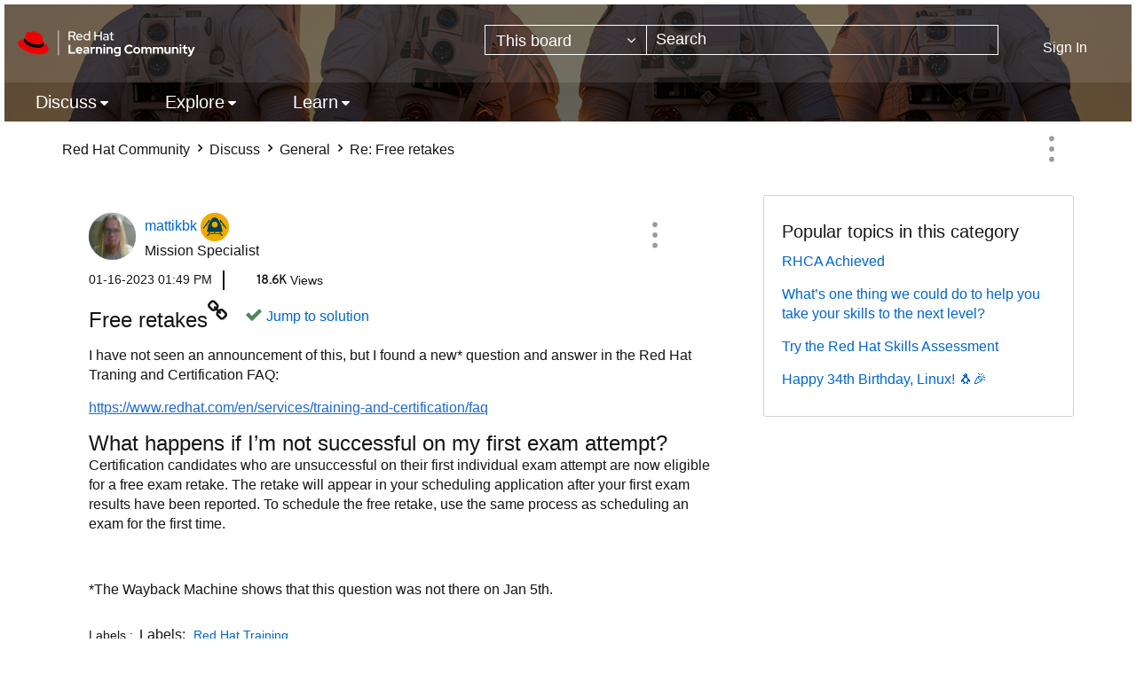

--- FILE ---
content_type: text/html;charset=UTF-8
request_url: https://learn.redhat.com/t5/General/Free-retakes/m-p/37330/highlight/true
body_size: 35784
content:
<!DOCTYPE html><html prefix="og: http://ogp.me/ns#" dir="ltr" lang="en" class="no-js">
	<head>
	
	<title>
	Solved: Re: Free retakes - Page 2 - Red Hat Learning Community
</title>
	
	
	<link rel="icon" href="https://learn.redhat.com/html/@63E280BA1304B1CC05F19EB1B5674442/assets/favicon.png">

	
	
	
	<meta content="I have bought my first redhat EX200 exam last year in September 2022. And I scheduled my exam for this month, I have failed. I asked the seller of my" name="description"/><meta content="width=device-width, initial-scale=1.0" name="viewport"/><meta content="2024-08-07T23:03:04-07:00" itemprop="dateModified"/><meta content="text/html; charset=UTF-8" http-equiv="Content-Type"/><link href="https://learn.redhat.com/t5/General/Free-retakes/td-p/27334/page/2" rel="canonical"/>
	<meta content="https://learn.redhat.com/t5/user/viewprofilepage/user-id/194818" property="article:author"/><meta content="article" property="og:type"/><meta content="https://learn.redhat.com/t5/General/Free-retakes/td-p/27334/page/2" property="og:url"/><meta content="General" property="article:section"/><meta content="I have bought my first redhat EX200 exam last year in September 2022. And I scheduled my exam for this month, I have failed. I asked the seller of my exam and she told me that I do not apply for the retake because they are for exam purchases since March 2023. Contradicting what the redhat page says ..." property="og:description"/><meta content="2023-09-29T20:03:20.317Z" property="article:published_time"/><meta content="2024-08-07T23:03:04-07:00" property="article:modified_time"/><meta content="Re: Free retakes" property="og:title"/>
	
	
		<link class="lia-link-navigation hidden live-links" title="topic Re: Free retakes in General" type="application/rss+xml" rel="alternate" id="link" href="/jfvwy86652/rss/message?board.id=general&amp;message.id=7389"></link>
	

	
	
	    
            	<link href="/skins/6760176/d8ef06645dd89c08c0c55bcee3df48b9/afarkasredhat2024.css" rel="stylesheet" type="text/css"/>
            
	

	
	
	
	
<script type="text/javascript" src="/t5/scripts/EF7B13D9B64EB8BBD9C87DD3095E9284/lia-scripts-head-min.js"></script><script language="javascript" type="text/javascript">
<!--
window.FileAPI = { jsPath: '/html/assets/js/vendor/ng-file-upload-shim/' };
LITHIUM.PrefetchData = {"Components":{},"commonResults":{}};
LITHIUM.DEBUG = false;
LITHIUM.CommunityJsonObject = {
  "Validation" : {
    "image.description" : {
      "min" : 0,
      "max" : 1000,
      "isoneof" : [ ],
      "type" : "string"
    },
    "tkb.toc_maximum_heading_level" : {
      "min" : 1,
      "max" : 6,
      "isoneof" : [ ],
      "type" : "integer"
    },
    "tkb.toc_heading_list_style" : {
      "min" : 0,
      "max" : 50,
      "isoneof" : [
        "disc",
        "circle",
        "square",
        "none"
      ],
      "type" : "string"
    },
    "blog.toc_maximum_heading_level" : {
      "min" : 1,
      "max" : 6,
      "isoneof" : [ ],
      "type" : "integer"
    },
    "tkb.toc_heading_indent" : {
      "min" : 5,
      "max" : 50,
      "isoneof" : [ ],
      "type" : "integer"
    },
    "blog.toc_heading_indent" : {
      "min" : 5,
      "max" : 50,
      "isoneof" : [ ],
      "type" : "integer"
    },
    "blog.toc_heading_list_style" : {
      "min" : 0,
      "max" : 50,
      "isoneof" : [
        "disc",
        "circle",
        "square",
        "none"
      ],
      "type" : "string"
    }
  },
  "User" : {
    "settings" : {
      "imageupload.legal_file_extensions" : "*.jpg;*.JPG;*.jpeg;*.JPEG;*.gif;*.GIF;*.png;*.PNG",
      "config.enable_avatar" : true,
      "integratedprofile.show_klout_score" : true,
      "layout.sort_view_by_last_post_date" : true,
      "layout.friendly_dates_enabled" : true,
      "profileplus.allow.anonymous.scorebox" : false,
      "tkb.message_sort_default" : "topicPublishDate",
      "layout.format_pattern_date" : "MM-dd-yyyy",
      "config.require_search_before_post" : "off",
      "isUserLinked" : false,
      "integratedprofile.cta_add_topics_dismissal_timestamp" : -1,
      "layout.message_body_image_max_size" : 1000,
      "profileplus.everyone" : false,
      "integratedprofile.cta_connect_wide_dismissal_timestamp" : -1,
      "blog.toc_maximum_heading_level" : "",
      "integratedprofile.hide_social_networks" : false,
      "blog.toc_heading_indent" : "",
      "contest.entries_per_page_num" : 20,
      "layout.messages_per_page_linear" : 10,
      "integratedprofile.cta_manage_topics_dismissal_timestamp" : -1,
      "profile.shared_profile_test_group" : false,
      "integratedprofile.cta_personalized_feed_dismissal_timestamp" : -1,
      "integratedprofile.curated_feed_size" : 10,
      "contest.one_kudo_per_contest" : false,
      "integratedprofile.enable_social_networks" : false,
      "integratedprofile.my_interests_dismissal_timestamp" : -1,
      "profile.language" : "en",
      "layout.friendly_dates_max_age_days" : 31,
      "layout.threading_order" : "thread_descending",
      "blog.toc_heading_list_style" : "disc",
      "useRecService" : false,
      "layout.module_welcome" : "",
      "imageupload.max_uploaded_images_per_upload" : 100,
      "imageupload.max_uploaded_images_per_user" : 1000,
      "integratedprofile.connect_mode" : "",
      "tkb.toc_maximum_heading_level" : "",
      "tkb.toc_heading_list_style" : "disc",
      "sharedprofile.show_hovercard_score" : true,
      "config.search_before_post_scope" : "community",
      "tkb.toc_heading_indent" : "",
      "p13n.cta.recommendations_feed_dismissal_timestamp" : -1,
      "imageupload.max_file_size" : 3072,
      "layout.show_batch_checkboxes" : false,
      "integratedprofile.cta_connect_slim_dismissal_timestamp" : -1
    },
    "isAnonymous" : true,
    "policies" : {
      "image-upload.process-and-remove-exif-metadata" : false
    },
    "registered" : false,
    "emailRef" : "",
    "id" : -1,
    "login" : "Anonymous"
  },
  "Server" : {
    "communityPrefix" : "/jfvwy86652",
    "nodeChangeTimeStamp" : 1768981117224,
    "tapestryPrefix" : "/t5",
    "deviceMode" : "DESKTOP",
    "responsiveDeviceMode" : "DESKTOP",
    "membershipChangeTimeStamp" : "0",
    "version" : "25.12",
    "branch" : "25.12-release",
    "showTextKeys" : false
  },
  "Config" : {
    "phase" : "prod",
    "integratedprofile.cta.reprompt.delay" : 30,
    "profileplus.tracking" : {
      "profileplus.tracking.enable" : false,
      "profileplus.tracking.click.enable" : false,
      "profileplus.tracking.impression.enable" : false
    },
    "app.revision" : "2512231126-s6f44f032fc-b18",
    "navigation.manager.community.structure.limit" : "1000"
  },
  "Activity" : {
    "Results" : [ ]
  },
  "NodeContainer" : {
    "viewHref" : "https://learn.redhat.com/t5/Discuss/ct-p/RedHat_Products",
    "description" : "",
    "id" : "RedHat_Products",
    "shortTitle" : "Discuss",
    "title" : "Discuss",
    "nodeType" : "category"
  },
  "Page" : {
    "skins" : [
      "afarkasredhat2024",
      "redhat",
      "theme_support",
      "theme_base",
      "responsive_peak"
    ],
    "authUrls" : {
      "loginUrl" : "/plugins/common/feature/saml/doauth/post?referer=https%3A%2F%2Flearn.redhat.com%2Ft5%2FGeneral%2FFree-retakes%2Fm-p%2F37330%2Fhighlight%2Ftrue",
      "loginUrlNotRegistered" : "/plugins/common/feature/saml/doauth/post?redirectreason=notregistered&referer=https%3A%2F%2Flearn.redhat.com%2Ft5%2FGeneral%2FFree-retakes%2Fm-p%2F37330%2Fhighlight%2Ftrue",
      "loginUrlNotRegisteredDestTpl" : "/plugins/common/feature/saml/doauth/post?redirectreason=notregistered&referer=%7B%7BdestUrl%7D%7D"
    },
    "name" : "ForumTopicPage",
    "rtl" : false,
    "object" : {
      "viewHref" : "/t5/General/Free-retakes/td-p/27334",
      "subject" : "Free retakes",
      "id" : 27334,
      "page" : "ForumTopicPage",
      "type" : "Thread"
    }
  },
  "WebTracking" : {
    "Activities" : { },
    "path" : "Community:Red Hat Community/Category:Discuss/Board:General/Message:Re: Free retakes"
  },
  "Feedback" : {
    "targeted" : { }
  },
  "Seo" : {
    "markerEscaping" : {
      "pathElement" : {
        "prefix" : "@",
        "match" : "^[0-9][0-9]$"
      },
      "enabled" : false
    }
  },
  "TopLevelNode" : {
    "viewHref" : "https://learn.redhat.com/",
    "description" : "",
    "id" : "jfvwy86652",
    "shortTitle" : "Red Hat Community",
    "title" : "Red Hat Learning Community",
    "nodeType" : "Community"
  },
  "Community" : {
    "viewHref" : "https://learn.redhat.com/",
    "integratedprofile.lang_code" : "en",
    "integratedprofile.country_code" : "US",
    "id" : "jfvwy86652",
    "shortTitle" : "Red Hat Community",
    "title" : "Red Hat Learning Community"
  },
  "CoreNode" : {
    "conversationStyle" : "forum",
    "viewHref" : "https://learn.redhat.com/t5/General/bd-p/general",
    "settings" : { },
    "description" : "",
    "id" : "general",
    "shortTitle" : "General",
    "title" : "General",
    "nodeType" : "Board",
    "ancestors" : [
      {
        "viewHref" : "https://learn.redhat.com/t5/Discuss/ct-p/RedHat_Products",
        "description" : "",
        "id" : "RedHat_Products",
        "shortTitle" : "Discuss",
        "title" : "Discuss",
        "nodeType" : "category"
      },
      {
        "viewHref" : "https://learn.redhat.com/",
        "description" : "",
        "id" : "jfvwy86652",
        "shortTitle" : "Red Hat Community",
        "title" : "Red Hat Learning Community",
        "nodeType" : "Community"
      }
    ]
  }
};
LITHIUM.Components.RENDER_URL = "/t5/util/componentrenderpage/component-id/#{component-id}?render_behavior=raw";
LITHIUM.Components.ORIGINAL_PAGE_NAME = 'forums/v5/ForumTopicPage';
LITHIUM.Components.ORIGINAL_PAGE_ID = 'ForumTopicPage';
LITHIUM.Components.ORIGINAL_PAGE_CONTEXT = '[base64]..';
LITHIUM.Css = {
  "BASE_DEFERRED_IMAGE" : "lia-deferred-image",
  "BASE_BUTTON" : "lia-button",
  "BASE_SPOILER_CONTAINER" : "lia-spoiler-container",
  "BASE_TABS_INACTIVE" : "lia-tabs-inactive",
  "BASE_TABS_ACTIVE" : "lia-tabs-active",
  "BASE_AJAX_REMOVE_HIGHLIGHT" : "lia-ajax-remove-highlight",
  "BASE_FEEDBACK_SCROLL_TO" : "lia-feedback-scroll-to",
  "BASE_FORM_FIELD_VALIDATING" : "lia-form-field-validating",
  "BASE_FORM_ERROR_TEXT" : "lia-form-error-text",
  "BASE_FEEDBACK_INLINE_ALERT" : "lia-panel-feedback-inline-alert",
  "BASE_BUTTON_OVERLAY" : "lia-button-overlay",
  "BASE_TABS_STANDARD" : "lia-tabs-standard",
  "BASE_AJAX_INDETERMINATE_LOADER_BAR" : "lia-ajax-indeterminate-loader-bar",
  "BASE_AJAX_SUCCESS_HIGHLIGHT" : "lia-ajax-success-highlight",
  "BASE_CONTENT" : "lia-content",
  "BASE_JS_HIDDEN" : "lia-js-hidden",
  "BASE_AJAX_LOADER_CONTENT_OVERLAY" : "lia-ajax-loader-content-overlay",
  "BASE_FORM_FIELD_SUCCESS" : "lia-form-field-success",
  "BASE_FORM_WARNING_TEXT" : "lia-form-warning-text",
  "BASE_FORM_FIELDSET_CONTENT_WRAPPER" : "lia-form-fieldset-content-wrapper",
  "BASE_AJAX_LOADER_OVERLAY_TYPE" : "lia-ajax-overlay-loader",
  "BASE_FORM_FIELD_ERROR" : "lia-form-field-error",
  "BASE_SPOILER_CONTENT" : "lia-spoiler-content",
  "BASE_FORM_SUBMITTING" : "lia-form-submitting",
  "BASE_EFFECT_HIGHLIGHT_START" : "lia-effect-highlight-start",
  "BASE_FORM_FIELD_ERROR_NO_FOCUS" : "lia-form-field-error-no-focus",
  "BASE_EFFECT_HIGHLIGHT_END" : "lia-effect-highlight-end",
  "BASE_SPOILER_LINK" : "lia-spoiler-link",
  "BASE_DISABLED" : "lia-link-disabled",
  "FACEBOOK_LOGOUT" : "lia-component-users-action-logout",
  "FACEBOOK_SWITCH_USER" : "lia-component-admin-action-switch-user",
  "BASE_FORM_FIELD_WARNING" : "lia-form-field-warning",
  "BASE_AJAX_LOADER_FEEDBACK" : "lia-ajax-loader-feedback",
  "BASE_AJAX_LOADER_OVERLAY" : "lia-ajax-loader-overlay",
  "BASE_LAZY_LOAD" : "lia-lazy-load"
};
(function() { if (!window.LITHIUM_SPOILER_CRITICAL_LOADED) { window.LITHIUM_SPOILER_CRITICAL_LOADED = true; window.LITHIUM_SPOILER_CRITICAL_HANDLER = function(e) { if (!window.LITHIUM_SPOILER_CRITICAL_LOADED) return; if (e.target.classList.contains('lia-spoiler-link')) { var container = e.target.closest('.lia-spoiler-container'); if (container) { var content = container.querySelector('.lia-spoiler-content'); if (content) { if (e.target.classList.contains('open')) { content.style.display = 'none'; e.target.classList.remove('open'); } else { content.style.display = 'block'; e.target.classList.add('open'); } } e.preventDefault(); return false; } } }; document.addEventListener('click', window.LITHIUM_SPOILER_CRITICAL_HANDLER, true); } })();
LITHIUM.noConflict = true;
LITHIUM.useCheckOnline = false;
LITHIUM.RenderedScripts = [
  "jquery.tmpl-1.1.1.js",
  "Throttle.js",
  "jquery.ajax-cache-response-1.0.js",
  "DropDownMenuVisibilityHandler.js",
  "LiModernizr.js",
  "Tooltip.js",
  "Sandbox.js",
  "jquery.position-toggle-1.0.js",
  "InlineMessageReplyContainer.js",
  "jquery.effects.core.js",
  "json2.js",
  "jquery.ui.resizable.js",
  "jquery.effects.slide.js",
  "CustomEvent.js",
  "prism.js",
  "MessageViewDisplay.js",
  "jquery.placeholder-2.0.7.js",
  "Link.js",
  "Placeholder.js",
  "jquery.iframe-transport.js",
  "jquery.scrollTo.js",
  "DataHandler.js",
  "jquery.delayToggle-1.0.js",
  "jquery.ui.mouse.js",
  "Forms.js",
  "DeferredImages.js",
  "jquery.ui.dialog.js",
  "jquery.tools.tooltip-1.2.6.js",
  "jquery.ui.core.js",
  "InformationBox.js",
  "jquery.css-data-1.0.js",
  "Events.js",
  "MessageBodyDisplay.js",
  "jquery.autocomplete.js",
  "jquery.clone-position-1.0.js",
  "DropDownMenu.js",
  "jquery.appear-1.1.1.js",
  "jquery.lithium-selector-extensions.js",
  "HelpIcon.js",
  "Lithium.js",
  "Video.js",
  "jquery.iframe-shim-1.0.js",
  "SpoilerToggle.js",
  "jquery.json-2.6.0.js",
  "jquery.ui.widget.js",
  "EarlyEventCapture.js",
  "AjaxSupport.js",
  "ResizeSensor.js",
  "Loader.js",
  "jquery.ui.position.js",
  "jquery.ui.draggable.js",
  "jquery.hoverIntent-r6.js",
  "ElementQueries.js",
  "ForceLithiumJQuery.js",
  "SearchAutoCompleteToggle.js",
  "Cache.js",
  "jquery.js",
  "PolyfillsAll.js",
  "SearchForm.js",
  "NoConflict.js",
  "AutoComplete.js",
  "PartialRenderProxy.js",
  "ActiveCast3.js",
  "Components.js",
  "AjaxFeedback.js",
  "jquery.function-utils-1.0.js",
  "ElementMethods.js",
  "Globals.js",
  "Auth.js",
  "Namespace.js",
  "jquery.blockui.js",
  "jquery.viewport-1.0.js",
  "Text.js",
  "jquery.fileupload.js"
];// -->
</script><script type="text/javascript" src="/t5/scripts/D60EB96AE5FF670ED274F16ABB044ABD/lia-scripts-head-min.js"></script></head>
	<body class="lia-board lia-user-status-anonymous ForumTopicPage lia-body" id="lia-body">
	
	
	<div id="8A9-220-3" class="ServiceNodeInfoHeader">
</div>
	
	
	
	

	<div class="lia-page">
		<center>
			
				
					
	
	<div class="MinimumWidthContainer">
		<div class="min-width-wrapper">
			<div class="min-width">		
				
						<div class="lia-content">
                            
							
							
							
		
	<div class="lia-quilt lia-quilt-forum-topic-page lia-quilt-layout-two-column-main-side lia-top-quilt lia-forum-topic-page-gte-5">
	<div class="lia-quilt-row lia-quilt-row-header">
		<div class="lia-quilt-column lia-quilt-column-24 lia-quilt-column-single lia-quilt-column-common-header">
			<div class="lia-quilt-column-alley lia-quilt-column-alley-single">
	
		
			<div class="lia-quilt lia-quilt-header lia-quilt-layout-header lia-component-quilt-header">
	<div class="lia-quilt-row lia-quilt-row-headerbody">
		<div class="lia-quilt-column lia-quilt-column-24 lia-quilt-column-single lia-quilt-column-headerbody-content">
			<div class="lia-quilt-column-alley lia-quilt-column-alley-single">
	
		
			<div class="lia-quilt lia-quilt-header-body lia-quilt-layout-header-body-layout lia-component-quilt-header-body">
	<div class="lia-quilt-row lia-quilt-row-main-header">
		<div class="lia-quilt-column lia-quilt-column-12 lia-quilt-column-left lia-quilt-column-header-left">
			<div class="lia-quilt-column-alley lia-quilt-column-alley-left">
	
		
			<a href="/" class="header-logo">
<img class="learning-badge" src="https://learn.redhat.com/html/@E6311F67196234A6ABCED010C9ECBB4B/assets/Logo-Red_Hat-Learning_Community-B-Reverse-RGB.svg" class="learning-badge" alt="Red Hat Learning Community" aria-label="Red Hat Learning Community" />
</a>
		
	
	
</div>
		</div><div class="lia-quilt-column lia-quilt-column-12 lia-quilt-column-right lia-quilt-column-header-right">
			<div class="lia-quilt-column-alley lia-quilt-column-alley-right">
	
		
			<div id="lia-searchformV32" class="SearchForm lia-search-form-wrapper lia-mode-default lia-component-common-widget-search-form">
	

	
		<div class="lia-inline-ajax-feedback">
			<div class="AjaxFeedback" id="ajaxfeedback"></div>
			
	

	

		</div>

	

	
		<div id="searchautocompletetoggle">	
	
		

	
		<div class="lia-inline-ajax-feedback">
			<div class="AjaxFeedback" id="ajaxfeedback_0"></div>
			
	

	

		</div>

	

	
			
            <form enctype="multipart/form-data" class="lia-form lia-form-inline SearchForm" action="https://learn.redhat.com/t5/forums/v5/forumtopicpage.searchformv32.form.form" method="post" id="form" name="form"><div class="t-invisible"><input value="board-id/general/message-id/7389/highlight/true" name="t:ac" type="hidden"></input><input value="search/contributions/page" name="t:cp" type="hidden"></input><input value="[base64]." name="lia-form-context" type="hidden"></input><input value="ForumTopicPage:board-id/general/message-id/7389/highlight/true:searchformv32.form:" name="liaFormContentKey" type="hidden"></input><input value="5DI9GWMef1Esyz275vuiiOExwpQ=:H4sIAAAAAAAAALVSTU7CQBR+krAixkj0BrptjcpCMSbERGKCSmxcm+kwlGrbqTOvFDYexRMYL8HCnXfwAG5dubDtFKxgYgu4mrzvm3w/M+/pHcphHQ4kI4L2dMo9FLYZoM09qbeJxQ4V0+XC7e/tamqyBPEChwgbh1JAjQtLIz6hPaYh8ZlEMaxplAvm2KZmEsm0hhmBhOKpzZzOlsEw8LevR5W3zZfPEqy0oJIYc+eCuAyh2rolfaI7xLN0I8rjWfWBj7CuzJvf5osmbxRN3hacMimNwHRtKSOr0XNnv/vx+FoCGPjhMRzljhNLYHrEt9kA5T08ACCsKvREoYuqxqLl8BLO84q4UcMITcG49y/QOGs1pYyESl5p6V6qwRW086rinVmoxMZsiZud/zBUTc6gmVc4kExkJafmcYG1GM9+wfIsCkf2OP54hal5EjnG54z8h0XhjfcF7wQUs5Kz0GTjU2rOjc/llTT4Au07pDOcBQAA" name="t:formdata" type="hidden"></input></div>
	
	

	

	

	
		<div class="lia-inline-ajax-feedback">
			<div class="AjaxFeedback" id="feedback"></div>
			
	

	

		</div>

	

	

	

	


	
	<input value="g-IvINrYRAuckwNXvEvdxVxoaQOkjWRyhCNU1x1_0gc." name="lia-action-token" type="hidden"></input>
	
	<input value="form" id="form_UIDform" name="form_UID" type="hidden"></input>
	<input value="" id="form_instance_keyform" name="form_instance_key" type="hidden"></input>
	
                

                
                    
                        <span class="lia-search-granularity-wrapper">
                            <select title="Search Granularity" class="lia-search-form-granularity search-granularity" aria-label="Search Granularity" id="searchGranularity" name="searchGranularity"><option title="All community" value="jfvwy86652|community">All community</option><option title="This category" value="RedHat_Products|category">This category</option><option title="This board" selected="selected" value="general|forum-board">This board</option><option title="Knowledge base" value="tkb|tkb">Knowledge base</option><option title="Users" value="user|user">Users</option><option title="Products" value="product|product">Products</option></select>
                        </span>
                    
                

                <span class="lia-search-input-wrapper">
                    <span class="lia-search-input-field">
                        <span class="lia-button-wrapper lia-button-wrapper-secondary lia-button-wrapper-searchForm-action"><input value="searchForm" name="submitContextX" type="hidden"></input><input class="lia-button lia-button-secondary lia-button-searchForm-action" value="Search" id="submitContext" name="submitContext" type="submit"></input></span>

                        <input placeholder="Search" aria-label="Search" title="Search" class="lia-form-type-text lia-autocomplete-input search-input lia-search-input-message" value="" id="messageSearchField_0" name="messageSearchField" type="text"></input>
                        <input placeholder="Search" aria-label="Search" title="Search" class="lia-form-type-text lia-autocomplete-input search-input lia-search-input-tkb-article lia-js-hidden" value="" id="messageSearchField_1" name="messageSearchField_0" type="text"></input>
                        

	
		<input placeholder="Enter a keyword to search within the users" ng-non-bindable="" title="Enter a user name or rank" class="lia-form-type-text UserSearchField lia-search-input-user search-input lia-js-hidden lia-autocomplete-input" aria-label="Enter a user name or rank" value="" id="userSearchField" name="userSearchField" type="text"></input>
	

	


                        <input placeholder="Enter a keyword to search within the private messages" title="Enter a search word" class="lia-form-type-text NoteSearchField lia-search-input-note search-input lia-js-hidden lia-autocomplete-input" aria-label="Enter a search word" value="" id="noteSearchField_0" name="noteSearchField" type="text"></input>
						<input title="Enter a search word" class="lia-form-type-text ProductSearchField lia-search-input-product search-input lia-js-hidden lia-autocomplete-input" aria-label="Enter a search word" value="" id="productSearchField" name="productSearchField" type="text"></input>
                        <input class="lia-as-search-action-id" name="as-search-action-id" type="hidden"></input>
                    </span>
                </span>
                
                    <span id="clearSearchButton" role="button" tabindex="0" title="Clear" class="lia-clear-field lia-js-hidden" aria-label="Clear the search input"></span>
                

                <span class="lia-cancel-search">cancel</span>

                
            
</form>
		
			<div class="search-autocomplete-toggle-link lia-js-hidden">
				<span>
					<a class="lia-link-navigation auto-complete-toggle-on lia-link-ticket-post-action lia-component-search-action-enable-auto-complete" data-lia-action-token="xUxEXzRaDNQ__DICyyBGIPCjwZHO_sGGe3FSuVy-bYk." rel="nofollow" id="enableAutoComplete" href="https://learn.redhat.com/t5/forums/v5/forumtopicpage.enableautocomplete:enableautocomplete?t:ac=board-id/general/message-id/7389/highlight/true&amp;t:cp=action/contributions/searchactions">Turn on suggestions</a>					
					<span class="HelpIcon">
	<a class="lia-link-navigation help-icon lia-tooltip-trigger" role="button" aria-label="Help Icon" id="link_0" href="#"><span class="lia-img-icon-help lia-fa-icon lia-fa-help lia-fa" alt="Auto-suggest helps you quickly narrow down your search results by suggesting possible matches as you type." aria-label="Help Icon" role="img" id="display"></span></a><div role="alertdialog" class="lia-content lia-tooltip-pos-bottom-left lia-panel-tooltip-wrapper" id="link_1-tooltip-element"><div class="lia-tooltip-arrow"></div><div class="lia-panel-tooltip"><div class="content">Auto-suggest helps you quickly narrow down your search results by suggesting possible matches as you type.</div></div></div>
</span>
				</span>
			</div>
		

	

	

	
	
	
</div>
		
	<div class="spell-check-showing-result">
		Showing results for <span class="lia-link-navigation show-results-for-link lia-link-disabled" aria-disabled="true" id="showingResult"></span>
		

	</div>
	<div>
		
		<span class="spell-check-search-instead">
			Search instead for <a class="lia-link-navigation search-instead-for-link" rel="nofollow" id="searchInstead" href="#"></a>
		</span>

	</div>
	<div class="spell-check-do-you-mean lia-component-search-widget-spellcheck">
		Did you mean: <a class="lia-link-navigation do-you-mean-link" rel="nofollow" id="doYouMean" href="#"></a>
	</div>

	

	

	


	
</div>
		
	
	

	
		<div class="lia-header-actions">
			
		
			<a class="lia-link-navigation login-link lia-authentication-link lia-component-users-action-login" rel="nofollow" id="loginPageV2" href="/plugins/common/feature/saml/doauth/post?referer=https%3A%2F%2Flearn.redhat.com%2Ft5%2FGeneral%2FFree-retakes%2Fm-p%2F37330%2Fhighlight%2Ftrue">Sign In</a>
		
			
		
			
		
			
		
	
		</div>
	
	
</div>
		</div>
	</div><div class="lia-quilt-row lia-quilt-row-nav-header">
		<div class="lia-quilt-column lia-quilt-column-24 lia-quilt-column-single lia-quilt-column-nav-header-main">
			<div class="lia-quilt-column-alley lia-quilt-column-alley-single">
	
		
			

<nav id="header-horizontal-nav" class="horizontal-nav new-horizontal-nav"> <div class="slide-out-menu hidden-lg"> <div class="lia-slide-out-nav-menu lia-component-common-widget-slide-out-nav-menu"> <button li-bindable="" li-common-element-hook="navMenuTriggerElement" class="lia-slide-menu-trigger lia-slide-out-nav-menu-wrapper"> <div ng-non-bindable="" class="lia-slide-out-nav-menu-title"> Browse </div> </button> <li:common-slide-menu li-bindable="" trigger-element="navMenuTriggerElement" li-direction="left" style="display:none"> <div class="lia-quilt lia-quilt-navigation-slide-out-menu lia-quilt-layout-one-column"> <div class="lia-quilt-row lia-quilt-row-header"> <div class="lia-quilt-column lia-quilt-column-24 lia-quilt-column-single lia-quilt-column-common-header lia-mark-empty"> </div> </div><div class="lia-quilt-row lia-quilt-row-main"> <div class="lia-quilt-column lia-quilt-column-24 lia-quilt-column-single lia-quilt-column-main-content"> <div class="lia-quilt-column-alley lia-quilt-column-alley-single"> <li:community-navigation class="lia-component-community-widget-navigation" li-bindable="" li-instance="0" componentId="community.widget.navigation" mode="default"></li:community-navigation> </div> </div> </div><div class="lia-quilt-row lia-quilt-row-footer"> <div class="lia-quilt-column lia-quilt-column-24 lia-quilt-column-single lia-quilt-column-common-footer lia-mark-empty"> </div> </div> </div> </li:common-slide-menu> </div> <ul class="custom-sub-nav"> <li role="presentation" class="community-link"><a class="top-level-link" role="menuitem" href="/" aria-label="Community">Community</a></li> </ul> </div> <ul class="custom-sub-nav visible-lg-block" role="menubar"> <li role="presentation" class="community-link"><a class="top-level-link" role="menuitem" href="/" aria-label="Community">Community</a></li> <li role="presentation" class="has-children"> <a role="menuitem" class="top-level-link menuitem" aria-haspopup="true" href="/t5/Discuss/ct-p/RedHat_Products" aria-label="Discuss" tabindex="0">Discuss</a> <ul class="header-sub-nav"> <li class="left-col"> <ul class="col-struct"> <li class="list-tile">Red Hat Technology</li> <li role="presentation" class="depth2"> <a href="/t5/General/bd-p/general" role="menuitem" class="nav-board selectable-link" aria-label="General" tabindex="0">General</a> </li> <li role="presentation" class="depth2"> <a href="/t5/Platform-Linux/bd-p/Linux" role="menuitem" class="nav-board selectable-link" aria-label="Platform &amp; Linux" tabindex="0">Platform &amp; Linux</a> </li> <li role="presentation" class="depth2"> <a href="/t5/Containers-DevOps-OpenShift/bd-p/Containers_OpenShift" role="menuitem" class="nav-board selectable-link" aria-label="Containers, DevOps &amp; OpenShift" tabindex="0">Containers, DevOps &amp; OpenShift</a> </li> <li role="presentation" class="depth2"> <a href="/t5/Cloud-OpenStack/bd-p/Cloud_OpenStack" role="menuitem" class="nav-board selectable-link" aria-label="Cloud &amp; OpenStack" tabindex="0">Cloud &amp; OpenStack</a> </li> <li role="presentation" class="depth2"> <a href="/t5/Developer-Middleware/bd-p/Developer_Middleware" role="menuitem" class="nav-board selectable-link" aria-label="Developer &amp; Middleware" tabindex="0">Developer &amp; Middleware</a> </li> <li role="presentation" class="depth2"> <a href="/t5/Automation-Management-Ansible/bd-p/Automation" role="menuitem" class="nav-board selectable-link" aria-label="Automation, Management &amp; Ansible" tabindex="0">Automation, Management &amp; Ansible</a> </li> <li role="presentation" class="depth2"> <a href="/t5/Storage/bd-p/Storage" role="menuitem" class="nav-board selectable-link" aria-label="Storage" tabindex="0">Storage</a> </li> </ul> </li> <li class="right-col" > <ul class="col-struct"> <li class="list-tile">Other</li> <li role="presentation" class="depth2"> <a href="/t5/AI/bd-p/ai" role="menuitem" class="nav-board selectable-link" aria-label="AI" tabindex="0">AI</a> </li> <li role="presentation" class="depth2"> <a href="/t5/Remote-Exam/bd-p/remote_exam" role="menuitem" class="nav-board selectable-link" aria-label="Remote Exam" tabindex="0">Remote Exam</a> </li> <li role="presentation" class="depth2"> <a href="/t5/Red-Hat-Learning-Subscription/gh-p/RedHatLearningSubscriptionGroup" role="menuitem" class="nav-board selectable-link" aria-label="Red Hat Learning Subscription" tabindex="0">Red Hat Learning Subscription</a> </li> <li role="presentation" class="depth2"> <a href="/t5/Red-Hat-Academy/gh-p/RedHatAcademy" role="menuitem" class="nav-board selectable-link" aria-label="Red Hat Academy" tabindex="0">Red Hat Academy</a> </li> </ul> </li> </ul> </li> <li role="presentation" class="has-children"> <a role="menuitem" class="top-level-link menuitem" aria-haspopup="true" href="/t5/Explore/ct-p/News" aria-label="Explore" tabindex="0">Explore</a> <ul class="header-sub-nav"> <li class="left-col"> <ul class="col-struct"> </ul> </li> <li > <ul class="col-struct"> <li role="presentation" class="depth2"> <a href="/t5/Red-Hat-Learning-Community-News/bg-p/RHLC_News" role="menuitem" class="nav-board selectable-link" aria-label="Red Hat Learning Community News" tabindex="0">Red Hat Learning Community News</a> </li> <li role="presentation" class="depth2"> <a href="/t5/Course-Exam-Announcements/bg-p/course_and_exam_announcements" role="menuitem" class="nav-board selectable-link" aria-label="Course &amp; Exam Announcements" tabindex="0">Course &amp; Exam Announcements</a> </li> <li role="presentation" class="depth2"> <a href="/t5/Certification-Resources/bg-p/certification_resources" role="menuitem" class="nav-board selectable-link" aria-label="Certification Resources" tabindex="0">Certification Resources</a> </li> <li role="presentation" class="depth2"> <a href="/t5/Community-Updates/bd-p/community_updates" role="menuitem" class="nav-board selectable-link" aria-label="Community Updates" tabindex="0">Community Updates</a> </li> </ul> </li> </ul> </li> <li role="presentation" class="has-children"> <a role="menuitem" class="top-level-link menuitem" aria-haspopup="true" href="/t5/Learn/ct-p/RedHat_Training" aria-label="Learn" tabindex="0">Learn</a> <ul class="header-sub-nav"> <li class="left-col"> <ul class="col-struct"> </ul> </li> <li > <ul class="col-struct"> <li role="presentation" class="depth2"> <a href="/t5/Red-Hat-Training-Videos/bg-p/Red_Hat_Training_Videos" role="menuitem" class="nav-board selectable-link" aria-label="Red Hat Training Videos" tabindex="0">Red Hat Training Videos</a> </li> <li role="presentation" class="depth2"> <a href="/t5/Expert-Extra-Videos/bg-p/expert_extra_videos" role="menuitem" class="nav-board selectable-link" aria-label="Expert Extra Videos" tabindex="0">Expert Extra Videos</a> </li> <li role="presentation" class="depth2"> <a href="/t5/AI-Corner/bg-p/ai_corner" role="menuitem" class="nav-board selectable-link" aria-label="AI Corner" tabindex="0">AI Corner</a> </li> </ul> </li> </ul> </li> </ul> </nav>
		
	
	
</div>
		</div>
	</div><div class="lia-quilt-row lia-quilt-row-sub-header">
		<div class="lia-quilt-column lia-quilt-column-24 lia-quilt-column-single lia-quilt-column-sub-header-main lia-mark-empty">
			
		</div>
	</div>
</div>
		
	
	
</div>
		</div>
	</div><div class="lia-quilt-row lia-quilt-row-breadcrumb">
		<div class="lia-quilt-column lia-quilt-column-24 lia-quilt-column-single lia-quilt-column-breadcrumb">
			<div class="lia-quilt-column-alley lia-quilt-column-alley-single">
	
		
			<div aria-label="breadcrumbs" role="navigation" class="BreadCrumb crumb-line lia-breadcrumb lia-component-common-widget-breadcrumb">
	<ul role="list" id="list" class="lia-list-standard-inline">
	
		
			<li class="lia-breadcrumb-node crumb">
				<a class="lia-link-navigation crumb-community lia-breadcrumb-community lia-breadcrumb-forum" id="link_2" href="/">Red Hat Community</a>
			</li>
			
				<li aria-hidden="true" class="lia-breadcrumb-seperator crumb-community lia-breadcrumb-community lia-breadcrumb-forum">
				  
          		  		<span class="separator">:</span>
          		  
				</li>
			
		
			<li class="lia-breadcrumb-node crumb">
				<a class="lia-link-navigation crumb-category lia-breadcrumb-category lia-breadcrumb-forum" id="link_3" href="/t5/Discuss/ct-p/RedHat_Products">Discuss</a>
			</li>
			
				<li aria-hidden="true" class="lia-breadcrumb-seperator crumb-category lia-breadcrumb-category lia-breadcrumb-forum">
				  
          		  		<span class="separator">:</span>
          		  
				</li>
			
		
			<li class="lia-breadcrumb-node crumb">
				<a class="lia-link-navigation crumb-board lia-breadcrumb-board lia-breadcrumb-forum" id="link_4" href="/t5/General/bd-p/general">General</a>
			</li>
			
				<li aria-hidden="true" class="lia-breadcrumb-seperator crumb-board lia-breadcrumb-board lia-breadcrumb-forum">
				  
          		  		<span class="separator">:</span>
          		  
				</li>
			
		
			<li class="lia-breadcrumb-node crumb final-crumb">
				<span class="lia-link-navigation child-thread lia-link-disabled" aria-disabled="true" disabled="true" role="link" aria-label="Re: Free retakes" id="link_5">Re: Free retakes</span>
			</li>
			
		
	
</ul>
</div>
		
	
	

	
		<div class="page-controls">
			
		
			
    <div class="lia-menu-navigation-wrapper lia-js-hidden lia-menu-action lia-page-options lia-component-community-widget-page-options" id="actionMenuDropDown">	
	<div class="lia-menu-navigation">
		<div class="dropdown-default-item"><a title="Show option menu" class="lia-js-menu-opener default-menu-option lia-js-click-menu lia-link-navigation" aria-expanded="false" role="button" aria-label="Options" id="dropDownLink" href="#">Options</a>
			<div class="dropdown-positioning">
				<div class="dropdown-positioning-static">
					
	<ul aria-label="Dropdown menu items" role="list" id="dropdownmenuitems" class="lia-menu-dropdown-items">
		

	
	
		
			
		
			
		
			
		
			
		
			
		
			
		
			
		
			
		
			
		
			
		
			
		
			
		
			
		
			
		
			
		
			
		
			
		
			
		
			
		
			<li role="listitem"><a class="lia-link-navigation rss-thread-link lia-component-rss-action-thread" rel="nofollow noopener noreferrer" id="rssThread" href="/jfvwy86652/rss/message?board.id=general&amp;message.id=7389">Subscribe to RSS Feed</a></li>
		
			<li aria-hidden="true"><span class="lia-separator lia-component-common-widget-link-separator">
	<span class="lia-separator-post"></span>
	<span class="lia-separator-pre"></span>
</span></li>
		
			<li role="listitem"><span class="lia-link-navigation mark-thread-unread lia-link-disabled lia-component-forums-action-mark-thread-unread" aria-disabled="true" id="markThreadUnread">Mark Topic as New</span></li>
		
			<li role="listitem"><span class="lia-link-navigation mark-thread-read lia-link-disabled lia-component-forums-action-mark-thread-read" aria-disabled="true" id="markThreadRead">Mark Topic as Read</span></li>
		
			<li aria-hidden="true"><span class="lia-separator lia-component-common-widget-link-separator">
	<span class="lia-separator-post"></span>
	<span class="lia-separator-pre"></span>
</span></li>
		
			
		
			<li role="listitem"><span class="lia-link-navigation addThreadUserFloat lia-link-disabled lia-component-subscriptions-action-add-thread-user-float" aria-disabled="true" id="addThreadUserFloat">Float this Topic for Current User</span></li>
		
			
		
			<li role="listitem"><span class="lia-link-navigation addThreadUserBookmark lia-link-disabled lia-component-subscriptions-action-add-thread-user-bookmark" aria-disabled="true" id="addThreadUserBookmark">Bookmark</span></li>
		
			
		
			
		
			<li role="listitem"><span class="lia-link-navigation addThreadUserEmailSubscription lia-link-disabled lia-component-subscriptions-action-add-thread-user-email" aria-disabled="true" id="addThreadUserEmailSubscription">Subscribe</span></li>
		
			<li role="listitem"><span class="lia-link-navigation addThreadUserMute lia-link-disabled lia-component-subscriptions-action-add-thread-user-mute" aria-disabled="true" id="addThreadUserMute">Mute</span></li>
		
			
		
			<li aria-hidden="true"><span class="lia-separator lia-component-common-widget-link-separator">
	<span class="lia-separator-post"></span>
	<span class="lia-separator-pre"></span>
</span></li>
		
			
		
			
		
			
		
			
		
			<li role="listitem"><a class="lia-link-navigation print-thread lia-component-forums-action-print-thread" rel="nofollow" id="printThread" href="/t5/forums/forumtopicprintpage/board-id/general/message-id/7389/print-single-message/false/page/1">Printer Friendly Page</a></li>
		
			
		
			
		
			
		
			
		
			
		
			
		
	
	


	</ul>

				</div>
			</div>
		</div>
	</div>
</div>

		
	
		</div>
	
	
</div>
		</div>
	</div><div class="lia-quilt-row lia-quilt-row-feedback">
		<div class="lia-quilt-column lia-quilt-column-24 lia-quilt-column-single lia-quilt-column-feedback">
			<div class="lia-quilt-column-alley lia-quilt-column-alley-single">
	
		
			
	

	

		
			
        
        
	

	

    
		
	
	
</div>
		</div>
	</div>
</div>
		
	
	
</div>
		</div>
	</div><div class="lia-quilt-row lia-quilt-row-main">
		<div class="lia-quilt-column lia-quilt-column-16 lia-quilt-column-left lia-quilt-column-main-content">
			<div class="lia-quilt-column-alley lia-quilt-column-alley-left">
	
		
			
			
			
				<div>
	<div class="linear-message-list message-list">

	    
	        
	        
        <div class="lia-linear-display-message-view" id="lineardisplaymessageviewwrapper">
	
	<div class="first-message lia-forum-linear-view-gte-v5">
		
	

	


		
	
		<div data-lia-message-uid="27334" id="messageview" class="lia-panel-message message-uid-27334">
				<div class=" ">
<div data-lia-message-uid='27334' class='lia-message-view-wrapper lia-js-data-messageUid-27334 lia-component-forums-widget-message-view-two' id='messageView2_1'>
	<span id='U27334'> </span>
	<span id='M4150'> </span>
	
	

	

	

	
		<div class='lia-inline-ajax-feedback'>
			<div class='AjaxFeedback' id='ajaxfeedback_1'></div>
			
	

	

		</div>

	

	
		<div class='MessageView lia-message-view-forum-message lia-message-view-display lia-row-standard-unread lia-thread-topic lia-list-row-thread-solved'>
			<span class='lia-message-state-indicator'></span>
			<div class='lia-quilt lia-quilt-forum-message lia-quilt-layout-forum-topic-message-support'>
	<div class='lia-quilt-row lia-quilt-row-message-header'>
		<div class='lia-quilt-column lia-quilt-column-20 lia-quilt-column-left lia-quilt-column-message-header-left'>
			<div class='lia-quilt-column-alley lia-quilt-column-alley-left'>
	
		
			
					<div class='lia-message-author-avatar lia-component-author-avatar lia-component-message-view-widget-author-avatar'><div class='UserAvatar lia-user-avatar lia-component-common-widget-user-avatar'>
	
			
					<img class='lia-user-avatar-message' title='mattikbk' alt='mattikbk' id='imagedisplay' src='/t5/image/serverpage/image-id/218iD7D2465B4F003152/image-dimensions/50x50/image-coordinates/0%2C3%2C714%2C717/constrain-image/false?v=v2'/>
					
				
		
</div></div>
				
		
	
	

	
		<div class='lia-message-author-with-avatar'>
			
		
			
	

	
			<span class='UserName lia-user-name lia-user-rank-Mission-Specialist lia-component-message-view-widget-author-username'>
				
		
		
			<a class='lia-link-navigation lia-page-link lia-user-name-link' style='' target='_self' aria-label='View Profile of mattikbk' itemprop='url' id='link_6' href='https://learn.redhat.com/t5/user/viewprofilepage/user-id/580'><span class=''>mattikbk</span></a>
		
		
		<img class='lia-user-rank-icon lia-user-rank-icon-right' title='Mission Specialist' alt='Mission Specialist' id='display_0' src='/html/rank_icons/RH_SERV_005534_01_MECH_Rank_Specialist_16x16@2x.png'/>
		
		
		
		
		
	
			</span>
		

		
			
					
		<div class='lia-message-author-rank lia-component-author-rank lia-component-message-view-widget-author-rank'>
			Mission Specialist
		</div>
	
				
		
	
		</div>
	
	
</div>
		</div><div class='lia-quilt-column lia-quilt-column-04 lia-quilt-column-right lia-quilt-column-message-header-right'>
			<div class='lia-quilt-column-alley lia-quilt-column-alley-right'>
	
		
			<div class='lia-menu-navigation-wrapper lia-js-hidden lia-menu-action lia-component-message-view-widget-action-menu' id='actionMenuDropDown_0'>	
	<div class='lia-menu-navigation'>
		<div class='dropdown-default-item'><a title='Show option menu' class='lia-js-menu-opener default-menu-option lia-js-click-menu lia-link-navigation' aria-expanded='false' role='button' aria-label='Show Free retakes post option menu' id='dropDownLink_0' href='#'></a>
			<div class='dropdown-positioning'>
				<div class='dropdown-positioning-static'>
					
	<ul aria-label='Dropdown menu items' role='list' id='dropdownmenuitems_0' class='lia-menu-dropdown-items'>
		

	
	
		
			
		
			
		
			
		
			
		
			
		
			
		
			
		
			
		
			
		
			
		
			<li role='listitem'><span class='lia-link-navigation mark-message-unread lia-link-disabled lia-component-forums-action-mark-message-unread' aria-disabled='true' id='markMessageUnread'>Mark as New</span></li>
		
			
		
			
		
			
		
			<li role='listitem'><span class='lia-link-navigation addMessageUserBookmark lia-link-disabled lia-component-subscriptions-action-add-message-user-bookmark' aria-disabled='true' id='addMessageUserBookmark'>Bookmark</span></li>
		
			
		
			
		
			<li role='listitem'><span class='lia-link-navigation addMessageUserEmailSubscription lia-link-disabled lia-component-subscriptions-action-add-message-user-email' aria-disabled='true' id='addMessageUserEmailSubscription'>Subscribe</span></li>
		
			<li role='listitem'><span class='lia-link-navigation addMessageUserMute lia-link-disabled lia-component-subscriptions-action-add-message-user-mute' aria-disabled='true' id='addMessageUserMute'>Mute</span></li>
		
			
		
			<li aria-hidden='true'><span class='lia-separator lia-component-common-widget-link-separator'>
	<span class='lia-separator-post'></span>
	<span class='lia-separator-pre'></span>
</span></li>
		
			<li role='listitem'><a class='lia-link-navigation rss-message-link lia-component-rss-action-message' rel='nofollow noopener noreferrer' id='rssMessage' href='https://learn.redhat.com/rss/message?board.id=general&amp;message.id=4150'>Subscribe to RSS Feed</a></li>
		
			<li aria-hidden='true'><span class='lia-separator lia-component-common-widget-link-separator'>
	<span class='lia-separator-post'></span>
	<span class='lia-separator-pre'></span>
</span></li>
		
			
		
			
		
			<li role='listitem'><a class='lia-link-navigation highlight-message lia-component-forums-action-highlight-message' id='highlightMessage' href='/t5/General/Free-retakes/m-p/27334/highlight/true#M4150'>Permalink</a></li>
		
			
		
			
		
			<li role='listitem'><a class='lia-link-navigation print-message lia-component-forums-action-print-message' rel='nofollow' id='printMessage' href='/t5/forums/forumtopicprintpage/board-id/general/message-id/4150/print-single-message/true/page/1'>Print</a></li>
		
			
		
			
		
			
		
			
		
			
		
			
		
			
		
			
		
			<li aria-hidden='true'><span class='lia-separator lia-component-common-widget-link-separator'>
	<span class='lia-separator-post'></span>
	<span class='lia-separator-pre'></span>
</span></li>
		
			<li role='listitem'><a class='lia-link-navigation report-abuse-link lia-component-forums-action-report-abuse' rel='nofollow' id='reportAbuse' href='/t5/notifications/notifymoderatorpage/message-uid/27334'>Report Inappropriate Content</a></li>
		
			
		
			
		
			
		
			
		
	
	


	</ul>

				</div>
			</div>
		</div>
	</div>
</div>
		
	
	
</div>
		</div>
	</div><div class='lia-quilt-row lia-quilt-row-message-post-times'>
		<div class='lia-quilt-column lia-quilt-column-24 lia-quilt-column-single lia-quilt-column-message-post-times-content'>
			<div class='lia-quilt-column-alley lia-quilt-column-alley-single'>
	
		
			
					
		<div title='Posted on' class='lia-message-post-date lia-component-post-date lia-component-message-view-widget-post-date'>
			<span class='DateTime'>
    

	
		
		
		<span class='local-date'>‎01-16-2023</span>
	
		
		<span class='local-time'>01:49 PM</span>
	
	

	
	
	
	
	
	
	
	
	
	
	
	
</span>
		</div>
	
				
		
			
 

        <!-- custom tile statistics -->
        <ul class="custom-tile-statistics">
            <li class="custom-tile-views"> <b>18.6K</b> Views</li>
        </ul>
        <!--/custom tile statistics -->

		
	
	
</div>
		</div>
	</div><div class='lia-quilt-row lia-quilt-row-message-subject'>
		<div class='lia-quilt-column lia-quilt-column-24 lia-quilt-column-single lia-quilt-column-message-subject-content'>
			<div class='lia-quilt-column-alley lia-quilt-column-alley-single'>
	
		<div class='topic-subject-wrapper'>
			
		
			<div class='lia-message-subject lia-component-message-view-widget-subject'>
		<div class='MessageSubject'>

	

	
			<div class='MessageSubjectIcons '>
	
	<a class='lia-link-navigation verified-icon' id='link_7' href='/t5/General/Free-retakes/m-p/27334#M4150'><span class='lia-img-message-type-solved lia-fa-message lia-fa-type lia-fa-solved lia-fa' title='Solved!' alt='Solved!' aria-label='Solved!' role='img' id='display_1'></span></a>
	 
	
	
	
				
		<h2 itemprop='name' class='message-subject'>
			<span class='lia-message-unread'>
				
					
						<div class='lia-message-subject'>
							Free retakes
						</div>
					
					
				
			</span>
		</h2>
	
			
	
	<span class='lia-img-message-has-url lia-fa-message lia-fa-has lia-fa-url lia-fa' title='Contains a hyperlink' alt='Message contains a hyperlink' aria-label='Contains a hyperlink' role='img' id='display_2'></span>
	
	
	
</div>
		

	

	

	

	

	

	

	
			
					
				
		

	
</div>
	</div>
		
			
			
				
			<a class='lia-link-navigation lia-forum-topic-page-solution-link lia-component-solution-link' id='link_8' href='/t5/General/Free-retakes/m-p/27797#M4291'>Jump to solution</a>
		
			
		
		
	
		</div>
	
	
</div>
		</div>
	</div><div class='lia-quilt-row lia-quilt-row-message-body'>
		<div class='lia-quilt-column lia-quilt-column-24 lia-quilt-column-single lia-quilt-column-message-body-content'>
			<div class='lia-quilt-column-alley lia-quilt-column-alley-single'>
	
		
			
					
		
	
				
		
			
					
		<div itemprop='text' id='bodyDisplay' class='lia-message-body lia-component-message-view-widget-body lia-component-body-signature-highlight-escalation lia-component-message-view-widget-body-signature-highlight-escalation'>
	
		<div class='lia-message-body-content'>
			
				
					
					
						<P>I have not seen an announcement of this, but I found a new* question and answer in the Red Hat Traning and Certification FAQ:</P><P><A href="https://www.redhat.com/en/services/training-and-certification/faq" target="_blank" rel="noopener nofollow noreferrer">https://www.redhat.com/en/services/training-and-certification/faq</A></P><H3 id="toc-hId-1155302032"><SPAN class=""><SPAN class="">What happens if I’m not successful on my first exam attempt?</SPAN></SPAN></H3><DIV><DIV class=""><P>Certification candidates who are unsuccessful on their first individual exam attempt are now eligible for a free exam retake. The retake will appear in your scheduling application after your first exam results have been reported. To schedule the free retake, use the same process as scheduling an exam for the first time.</P><P>&nbsp;</P><P>*The Wayback Machine shows that this question was not there on Jan 5th.</P></DIV></DIV>
					
				
			
			
				
			
			
			
			
			
			
			
		</div>
		
		
	

	
	
</div>
	
				
		
			<div class='lia-panel lia-panel-standard LabelsForMessage Chrome lia-component-message-view-widget-labels'><div class='lia-decoration-border'><div class='lia-decoration-border-top'><div> </div></div><div class='lia-decoration-border-content'><div><div class='lia-panel-heading-bar-wrapper'><div class='lia-panel-heading-bar'><span aria-level='3' role='heading' class='lia-panel-heading-bar-title'>Labels <span class="lia-panel-heading-bar-count">(1)</span></span></div></div><div class='lia-panel-content-wrapper'><div class='lia-panel-content'>
	<div id='labelsForMessage' class='LabelsForArticle'>
		
			
				
						<span aria-level='5' role='heading' class='article-labels-title'>
							Labels
						</span>
						
		<div class='LabelsList'>
			<ul role='list' id='list_0' class='lia-list-standard-inline'>
	
				
					<li aria-hidden='true'>
						Labels:</li>
				
				
					<li class='label'>
						<h3>
							
		
			<a class='label-link lia-link-navigation' id='link_9' href='/t5/forums/filteredbylabelpage/board-id/general/label-name/red%20hat%20training'>Red Hat Training<wbr /></a>
		
	
						</h3>
					</li>
					
				
			
</ul>
		</div>
	
					
			
		
	</div>

	

	

	
</div></div></div></div><div class='lia-decoration-border-bottom'><div> </div></div></div></div>
		
			
		
			
					
			
		
				
		
			
					
		
			<div class='lia-rating-metoo lia-component-me-too lia-component-message-view-widget-me-too'>
				
			</div>
		
	
				
		
			
					
		
	
				
		
			
					
		
	
				
		
			
					
		
			
		
	
				
		
			
					
		
	
				
		
	
	
</div>
		</div>
	</div><div class='lia-quilt-row lia-quilt-row-message-controls'>
		<div class='lia-quilt-column lia-quilt-column-16 lia-quilt-column-left lia-quilt-column-message-controls-content-left'>
			<div class='lia-quilt-column-alley lia-quilt-column-alley-left'>
	
		
			
					<div data-lia-kudos-id='27334' id='kudosButtonV2' class='KudosButton lia-button-image-kudos-wrapper lia-component-kudos-widget-button-version-3 lia-component-kudos-widget-button-horizontal lia-component-kudos-widget-button lia-component-kudos-action lia-component-message-view-widget-kudos-action'>
	
			<div class='lia-button-image-kudos lia-button-image-kudos-horizontal lia-button-image-kudos-enabled lia-button-image-kudos-not-kudoed lia-button-image-kudos-has-kudoes lia-button-image-kudos-has-kudos lia-button'>
				
		
			
		
			
				<div class='lia-button-image-kudos-count'>
					<a class='lia-link-navigation kudos-count-link' title='Click here to see who gave kudos to this post.' id='link_10' href='/t5/kudos/messagepage/board-id/general/message-id/4150/tab/all-users'>
						<span itemprop="upvoteCount" id="messageKudosCount_98cfd729bf83" class="MessageKudosCount lia-component-kudos-widget-message-kudos-count">
	
			5
		
</span><span class="lia-button-image-kudos-label lia-component-kudos-widget-kudos-count-label">
	Kudos
</span>
					</a>
				</div>
			
			
		

	
		
    	
		<div class='lia-button-image-kudos-give'>
			<a onclick='return LITHIUM.EarlyEventCapture(this, &#39;click&#39;, true)' class='lia-link-navigation kudos-link lia-link-ticket-post-action' role='button' data-lia-kudos-entity-uid='27334' aria-label='Click here to give kudos to this post.' title='Click here to give kudos to this post.' data-lia-action-token='dmELzJuDJ-S7EbydFXndyvJ71M24AgNd7w0s_xYhjOg.' rel='nofollow' id='kudoEntity' href='https://learn.redhat.com/t5/forums/v5/forumtopicpage.kudosbuttonv2.kudoentity:kudoentity/kudosable-gid/27334?t:ac=board-id/general/message-id/7389/highlight/true&amp;t:cp=kudos/contributions/tapletcontributionspage'>
				
					
				
				
			</a>
		</div>
	
    
			</div>
		

	

	

	

    

	

	
</div>
				
		
			
		
	
	
</div>
		</div><div class='lia-quilt-column lia-quilt-column-08 lia-quilt-column-right lia-quilt-column-message-controls-content-right'>
			<div class='lia-quilt-column-alley lia-quilt-column-alley-right lia-mark-empty'>
	
		
			
					
				
		
			
					
				
		
	
	
</div>
		</div>
	</div><div class='lia-quilt-row lia-quilt-row-message-quick-reply'>
		<div class='lia-quilt-column lia-quilt-column-24 lia-quilt-column-single lia-quilt-column-message-quick-reply-content'>
			<div class='lia-quilt-column-alley lia-quilt-column-alley-single'>
	
		
			
		
			
		<a class="lia-button lia-button-primary custom-join-conversation-button" href="/plugins/common/feature/saml/doauth/post?referer=https%3A%2F%2Flearn.redhat.com%2Ft5%2FGeneral%2FFree-retakes%2Fm-p%2F37330%2Fhighlight%2Ftrue">Join the discussion</a>

		
	
	
</div>
		</div>
	</div><div class='lia-quilt-row lia-quilt-row-message-mod-controls'>
		<div class='lia-quilt-column lia-quilt-column-12 lia-quilt-column-left lia-quilt-column-message-mod-controls-content-left lia-mark-empty'>
			
		</div><div class='lia-quilt-column lia-quilt-column-12 lia-quilt-column-right lia-quilt-column-message-mod-controls-content-right lia-mark-empty'>
			
		</div>
	</div>
</div>
		</div>
	

	

	


</div>	</div>

			
		
    
            <div class="lia-progress lia-js-hidden" id="progressBar">
                <div class="lia-progress-indeterminate"></div>
            </div>
        

	
		</div>
		
	

	

	</div>
</div>
	
            
                
            
        
        
    </div>
    
    

	

	

	

	

	

</div>
				<div class="lia-menu-bar lia-menu-bar-bottom lia-forum-topic-page-gte-5-pager lia-component-topic-message">
	<div class="lia-decoration-border-menu-bar">
		<div class="lia-decoration-border-menu-bar-top">
			<div> </div>
		</div>
		<div class="lia-decoration-border-menu-bar-content">
			<div>
				
				<div class="lia-menu-bar-buttons">
					
				</div>
				
					
						
							<div class="lia-paging-full-wrapper" id="threadnavigator_0">
	<ul class="lia-paging-full">
		
	
		
			
				<li class="lia-paging-page-previous lia-paging-page-listing lia-component-listing">
					<a class="lia-link-navigation" title="General" id="link_11" href="/t5/General/bd-p/general/page/32">
						<span class="lia-paging-page-arrow"></span> 
						<span class="lia-paging-page-link">All forum topics</span>
					</a>
				</li>
			
		
			
				<li class="lia-paging-page-previous lia-component-previous">
					<a class="lia-link-navigation" title="RHCSA8 &amp; RHCE9" id="link_12" href="/t5/General/RHCSA8-amp-RHCE9/td-p/25048">
						<span class="lia-paging-page-arrow"></span> 
						<span class="lia-paging-page-link">Previous Topic</span>
					</a>
				</li>
			
		
			
				<li class="lia-paging-page-next lia-component-next">
					<a class="lia-link-navigation" title="Unable to reschedule exam  &quot;EX280V414K&quot;-https://rhtapps.redhat.com/" id="link_13" href="/t5/General/Unable-to-reschedule-exam-quot-EX280V414K-quot-https-rhtapps/td-p/44824">
						<span class="lia-paging-page-link">Next Topic</span>
						<span class="lia-paging-page-arrow"></span>
					</a>
				</li>		
			
		
	
	

	</ul>
</div>
						
					
				
				
					
				
			</div>
		</div>
		<div class="lia-decoration-border-menu-bar-bottom">
			<div> </div>
		</div>
	</div>
</div>
				
			
		
		
			
		
			
			
		
		
			
			
		
		
			
			
	<div class="lia-text lia-forum-topic-page-reply-count lia-discussion-page-sub-section-header lia-component-reply-count-conditional">
		28 Replies
	</div>

		
		
			
			
				<div class="lia-component-reply-list">
	<div class="linear-message-list message-list">

	    
			
            
                
                    
        <div class="lia-linear-display-message-view" id="lineardisplaymessageviewwrapper_0">
	
	<div class="first-message lia-forum-linear-view-gte-v5">
		
	

	


		
	
		<div data-lia-message-uid="27645" id="messageview_0" class="lia-panel-message message-uid-27645">
				<div class="custom-reply ">
<div data-lia-message-uid='27645' class='lia-message-view-wrapper lia-js-data-messageUid-27645 lia-component-forums-widget-message-view-two' id='messageView2_1_0'>
	<span id='U27645'> </span>
	<span id='M4257'> </span>
	
	

	

	

	
		<div class='lia-inline-ajax-feedback'>
			<div class='AjaxFeedback' id='ajaxfeedback_2'></div>
			
	

	

		</div>

	

	
		<div class='MessageView lia-message-view-forum-message lia-message-view-display lia-row-standard-unread lia-thread-reply'>
			<span class='lia-message-state-indicator'></span>
			<div class='lia-quilt lia-quilt-forum-message lia-quilt-layout-forum-topic-message-support'>
	<div class='lia-quilt-row lia-quilt-row-message-header'>
		<div class='lia-quilt-column lia-quilt-column-20 lia-quilt-column-left lia-quilt-column-message-header-left'>
			<div class='lia-quilt-column-alley lia-quilt-column-alley-left'>
	
		
			
					<div class='lia-message-author-avatar lia-component-author-avatar lia-component-message-view-widget-author-avatar'><div class='UserAvatar lia-user-avatar lia-component-common-widget-user-avatar'>
	
			
					<img class='lia-user-avatar-message' title='exceed' alt='exceed' id='imagedisplay_0' src='/t5/image/serverpage/avatar-name/RH_SERV_005534_01_MECH_Avatar_Color/avatar-theme/candy/avatar-collection/Red_Hat_Avatars/avatar-display-size/message/version/2?xdesc=1.0'/>
					
				
		
</div></div>
				
		
	
	

	
		<div class='lia-message-author-with-avatar'>
			
		
			
	

	
			<span class='UserName lia-user-name lia-user-rank-Flight-Engineer lia-component-message-view-widget-author-username'>
				
		
		
			<a class='lia-link-navigation lia-page-link lia-user-name-link' style='' target='_self' aria-label='View Profile of exceed' itemprop='url' id='link_14' href='https://learn.redhat.com/t5/user/viewprofilepage/user-id/129873'><span class=''>exceed</span></a>
		
		
		<img class='lia-user-rank-icon lia-user-rank-icon-right' title='Flight Engineer' alt='Flight Engineer' id='display_0_0' src='/html/rank_icons/RH_SERV_005534_01_MECH_Rank_Engineer_16x16@2x.png'/>
		
		
		
		
		
	
			</span>
		

		
			
					
		<div class='lia-message-author-rank lia-component-author-rank lia-component-message-view-widget-author-rank'>
			Flight Engineer
		</div>
	
				
		
	
		</div>
	
	
</div>
		</div><div class='lia-quilt-column lia-quilt-column-04 lia-quilt-column-right lia-quilt-column-message-header-right'>
			<div class='lia-quilt-column-alley lia-quilt-column-alley-right'>
	
		
			<div class='lia-menu-navigation-wrapper lia-js-hidden lia-menu-action lia-component-message-view-widget-action-menu' id='actionMenuDropDown_1'>	
	<div class='lia-menu-navigation'>
		<div class='dropdown-default-item'><a title='Show option menu' class='lia-js-menu-opener default-menu-option lia-js-click-menu lia-link-navigation' aria-expanded='false' role='button' aria-label='Show comment option menu' id='dropDownLink_1' href='#'></a>
			<div class='dropdown-positioning'>
				<div class='dropdown-positioning-static'>
					
	<ul aria-label='Dropdown menu items' role='list' id='dropdownmenuitems_1' class='lia-menu-dropdown-items'>
		

	
	
		
			
		
			
		
			
		
			
		
			
		
			
		
			
		
			
		
			
		
			
		
			<li role='listitem'><span class='lia-link-navigation mark-message-unread lia-link-disabled lia-component-forums-action-mark-message-unread' aria-disabled='true' id='markMessageUnread_0'>Mark as New</span></li>
		
			
		
			
		
			
		
			<li role='listitem'><span class='lia-link-navigation addMessageUserBookmark lia-link-disabled lia-component-subscriptions-action-add-message-user-bookmark' aria-disabled='true' id='addMessageUserBookmark_0'>Bookmark</span></li>
		
			
		
			
		
			<li role='listitem'><span class='lia-link-navigation addMessageUserEmailSubscription lia-link-disabled lia-component-subscriptions-action-add-message-user-email' aria-disabled='true' id='addMessageUserEmailSubscription_0'>Subscribe</span></li>
		
			<li role='listitem'><span class='lia-link-navigation addMessageUserMute lia-link-disabled lia-component-subscriptions-action-add-message-user-mute' aria-disabled='true' id='addMessageUserMute_0'>Mute</span></li>
		
			
		
			<li aria-hidden='true'><span class='lia-separator lia-component-common-widget-link-separator'>
	<span class='lia-separator-post'></span>
	<span class='lia-separator-pre'></span>
</span></li>
		
			<li role='listitem'><a class='lia-link-navigation rss-message-link lia-component-rss-action-message' rel='nofollow noopener noreferrer' id='rssMessage_0' href='https://learn.redhat.com/rss/message?board.id=general&amp;message.id=4257'>Subscribe to RSS Feed</a></li>
		
			<li aria-hidden='true'><span class='lia-separator lia-component-common-widget-link-separator'>
	<span class='lia-separator-post'></span>
	<span class='lia-separator-pre'></span>
</span></li>
		
			
		
			
		
			<li role='listitem'><a class='lia-link-navigation highlight-message lia-component-forums-action-highlight-message' id='highlightMessage_0' href='/t5/General/Free-retakes/m-p/27645/highlight/true#M4257'>Permalink</a></li>
		
			
		
			
		
			<li role='listitem'><a class='lia-link-navigation print-message lia-component-forums-action-print-message' rel='nofollow' id='printMessage_0' href='/t5/forums/forumtopicprintpage/board-id/general/message-id/4257/print-single-message/true/page/1'>Print</a></li>
		
			
		
			
		
			
		
			
		
			
		
			
		
			
		
			
		
			<li aria-hidden='true'><span class='lia-separator lia-component-common-widget-link-separator'>
	<span class='lia-separator-post'></span>
	<span class='lia-separator-pre'></span>
</span></li>
		
			<li role='listitem'><a class='lia-link-navigation report-abuse-link lia-component-forums-action-report-abuse' rel='nofollow' id='reportAbuse_0' href='/t5/notifications/notifymoderatorpage/message-uid/27645'>Report Inappropriate Content</a></li>
		
			
		
			
		
			
		
			
		
	
	


	</ul>

				</div>
			</div>
		</div>
	</div>
</div>
		
	
	
</div>
		</div>
	</div><div class='lia-quilt-row lia-quilt-row-message-post-times'>
		<div class='lia-quilt-column lia-quilt-column-24 lia-quilt-column-single lia-quilt-column-message-post-times-content'>
			<div class='lia-quilt-column-alley lia-quilt-column-alley-single'>
	
		
			
					
		<div title='Posted on' class='lia-message-post-date lia-component-post-date lia-component-message-view-widget-post-date'>
			<span class='DateTime'>
    

	
		
		
		<span class='local-date'>‎02-07-2023</span>
	
		
		<span class='local-time'>09:00 AM</span>
	
	

	
	
	
	
	
	
	
	
	
	
	
	
</span>
		</div>
	
				
		
			
 

        <!-- custom tile statistics -->
        <ul class="custom-tile-statistics">
            <li class="custom-tile-views"> <b>6,069</b> Views</li>
        </ul>
        <!--/custom tile statistics -->

		
	
	
</div>
		</div>
	</div><div class='lia-quilt-row lia-quilt-row-message-subject'>
		<div class='lia-quilt-column lia-quilt-column-24 lia-quilt-column-single lia-quilt-column-message-subject-content'>
			<div class='lia-quilt-column-alley lia-quilt-column-alley-single'>
	
		<div class='topic-subject-wrapper'>
			
		
			<div class='lia-message-subject lia-component-message-view-widget-subject'>
		<div class='MessageSubject'>

	

	
			<div class='MessageSubjectIcons '>
	
	
	 
	
	
	
				
		<h2 class='message-subject'>
			<span class='lia-message-unread'>
				
					
					
				
			</span>
		</h2>
	
			
	
	
	
	
	
</div>
		

	

	

	

	

	

	

	
			
					
				
		

	
</div>
	</div>
		
			
			
				
			<a class='lia-link-navigation lia-forum-topic-page-solution-link lia-component-solution-link' id='link_15' href='/t5/General/Free-retakes/m-p/27797#M4291'>Jump to solution</a>
		
			
		
		
	
		</div>
	
	
</div>
		</div>
	</div><div class='lia-quilt-row lia-quilt-row-message-body'>
		<div class='lia-quilt-column lia-quilt-column-24 lia-quilt-column-single lia-quilt-column-message-body-content'>
			<div class='lia-quilt-column-alley lia-quilt-column-alley-single'>
	
		
			
					
		
	
				
		
			
					
		<div itemprop='text' id='bodyDisplay_0' class='lia-message-body lia-component-message-view-widget-body lia-component-body-signature-highlight-escalation lia-component-message-view-widget-body-signature-highlight-escalation'>
	
		<div class='lia-message-body-content'>
			
				
					
					
						<P>I recommend that anyone who has not read the release notes for the Red Hat Learning Subscription that was posted yesterday read that. It briefly describes how the retakes work now if you use RHLS.</P>
					
				
			
			
				
			
			
			
			
			
			
			
		</div>
		
		
	

	
	
</div>
	
				
		
			
		
			
		
			
					
			
		
				
		
			
					
		
	
				
		
			
					
		
	
				
		
			
					
		
	
				
		
			
					
		
			
		
	
				
		
			
					
		
	
				
		
	
	
</div>
		</div>
	</div><div class='lia-quilt-row lia-quilt-row-message-controls'>
		<div class='lia-quilt-column lia-quilt-column-16 lia-quilt-column-left lia-quilt-column-message-controls-content-left'>
			<div class='lia-quilt-column-alley lia-quilt-column-alley-left'>
	
		
			
					<div data-lia-kudos-id='27645' id='kudosButtonV2_0' class='KudosButton lia-button-image-kudos-wrapper lia-component-kudos-widget-button-version-3 lia-component-kudos-widget-button-horizontal lia-component-kudos-widget-button lia-component-kudos-action lia-component-message-view-widget-kudos-action'>
	
			<div class='lia-button-image-kudos lia-button-image-kudos-horizontal lia-button-image-kudos-enabled lia-button-image-kudos-not-kudoed lia-button-image-kudos-has-kudoes lia-button-image-kudos-has-kudos lia-button'>
				
		
			
		
			
				<div class='lia-button-image-kudos-count'>
					<a class='lia-link-navigation kudos-count-link' title='Click here to see who gave kudos to this post.' id='link_16' href='/t5/kudos/messagepage/board-id/general/message-id/4257/tab/all-users'>
						<span itemprop="upvoteCount" id="messageKudosCount_98cfdada7109" class="MessageKudosCount lia-component-kudos-widget-message-kudos-count">
	
			1
		
</span><span class="lia-button-image-kudos-label lia-component-kudos-widget-kudos-count-label">
	Kudo
</span>
					</a>
				</div>
			
			
		

	
		
    	
		<div class='lia-button-image-kudos-give'>
			<a onclick='return LITHIUM.EarlyEventCapture(this, &#39;click&#39;, true)' class='lia-link-navigation kudos-link lia-link-ticket-post-action' role='button' data-lia-kudos-entity-uid='27645' aria-label='Click here to give kudos to this post.' title='Click here to give kudos to this post.' data-lia-action-token='dmZMUwW6xxDabpyLkjnzP2rUQTMd5KW1Q0AsFd_lINA.' rel='nofollow' id='kudoEntity_0' href='https://learn.redhat.com/t5/forums/v5/forumtopicpage.kudosbuttonv2.kudoentity:kudoentity/kudosable-gid/27645?t:ac=board-id/general/message-id/7389/highlight/true&amp;t:cp=kudos/contributions/tapletcontributionspage'>
				
					
				
				
			</a>
		</div>
	
    
			</div>
		

	

	

	

    

	

	
</div>
				
		
			
		
	
	
</div>
		</div><div class='lia-quilt-column lia-quilt-column-08 lia-quilt-column-right lia-quilt-column-message-controls-content-right'>
			<div class='lia-quilt-column-alley lia-quilt-column-alley-right lia-mark-empty'>
	
		
			
					
				
		
			
					
				
		
	
	
</div>
		</div>
	</div><div class='lia-quilt-row lia-quilt-row-message-quick-reply'>
		<div class='lia-quilt-column lia-quilt-column-24 lia-quilt-column-single lia-quilt-column-message-quick-reply-content'>
			<div class='lia-quilt-column-alley lia-quilt-column-alley-single'>
	
		
			<div class="lia-inline-message-reply-container lia-component-messages-widget-reply-inline-button" id="inlineMessageReplyContainer_98cfdafb2925">


	
			
		
			<div id="replyWrapper_98cfdafb2925" class="lia-inline-message-reply-wrapper">
				<div id="messageActions_98cfdafb2925" class="lia-message-actions">
					<div class="lia-button-group">
	
						<span class="lia-button-wrapper lia-button-wrapper-secondary"><a class="lia-button lia-button-secondary reply-action-link lia-action-reply iconClass lia-button-slim" aria-label="Reply to comment" id="link_98cfdafb2925" href="">Reply</a></span>
						
					
</div>
				</div>
				<div class="lia-inline-message-reply-placeholder"></div>
			</div>
		
	
		

	

</div>
		
			
		
	
	
</div>
		</div>
	</div><div class='lia-quilt-row lia-quilt-row-message-mod-controls'>
		<div class='lia-quilt-column lia-quilt-column-12 lia-quilt-column-left lia-quilt-column-message-mod-controls-content-left lia-mark-empty'>
			
		</div><div class='lia-quilt-column lia-quilt-column-12 lia-quilt-column-right lia-quilt-column-message-mod-controls-content-right lia-mark-empty'>
			
		</div>
	</div>
</div>
		</div>
	

	

	


</div>	</div>

			
		
    
            <div class="lia-progress lia-js-hidden" id="progressBar_0">
                <div class="lia-progress-indeterminate"></div>
            </div>
        

	
		</div>
		
	

	

	</div>
</div>
	
                

                
				
            
                
                    
        <div class="lia-linear-display-message-view" id="lineardisplaymessageviewwrapper_1">
	
	<div class="lia-forum-linear-view-gte-v5">
		
	

	


		
	
		<div data-lia-message-uid="27650" id="messageview_1" class="lia-panel-message message-uid-27650">
				<div class="custom-reply ">
<div data-lia-message-uid='27650' class='lia-message-view-wrapper lia-js-data-messageUid-27650 lia-component-forums-widget-message-view-two' id='messageView2_1_1'>
	<span id='U27650'> </span>
	<span id='M4259'> </span>
	
	

	

	

	
		<div class='lia-inline-ajax-feedback'>
			<div class='AjaxFeedback' id='ajaxfeedback_3'></div>
			
	

	

		</div>

	

	
		<div class='MessageView lia-message-view-forum-message lia-message-view-display lia-row-standard-unread lia-thread-reply'>
			<span class='lia-message-state-indicator'></span>
			<div class='lia-quilt lia-quilt-forum-message lia-quilt-layout-forum-topic-message-support'>
	<div class='lia-quilt-row lia-quilt-row-message-header'>
		<div class='lia-quilt-column lia-quilt-column-20 lia-quilt-column-left lia-quilt-column-message-header-left'>
			<div class='lia-quilt-column-alley lia-quilt-column-alley-left'>
	
		
			
					<div class='lia-message-author-avatar lia-component-author-avatar lia-component-message-view-widget-author-avatar'><div class='UserAvatar lia-user-avatar lia-component-common-widget-user-avatar'>
	
			
					<img class='lia-user-avatar-message' title='Armanator' alt='Armanator' id='imagedisplay_1' src='/t5/image/serverpage/image-id/10030iBE1FCA863564F3BD/image-dimensions/50x50/constrain-image/false?v=v2'/>
					
				
		
</div></div>
				
		
	
	

	
		<div class='lia-message-author-with-avatar'>
			
		
			
	

	
			<span class='UserName lia-user-name lia-user-rank-Flight-Engineer lia-component-message-view-widget-author-username'>
				
		<img class='lia-user-rank-icon lia-user-rank-icon-left' title='Flight Engineer' alt='Flight Engineer' id='display_3' src='/html/@1B49CC1FB1E6A7C983870AA9BC7B4A4D/rank_icons/RHCPRectangle.png'/>
		
			<a class='lia-link-navigation lia-page-link lia-user-name-link' style='' target='_self' aria-label='View Profile of Armanator' itemprop='url' id='link_17' href='https://learn.redhat.com/t5/user/viewprofilepage/user-id/132454'><span class=''>Armanator</span></a>
		
		
		<img class='lia-user-rank-icon lia-user-rank-icon-right' title='Flight Engineer' alt='Flight Engineer' id='display_0_1' src='/html/rank_icons/RH_SERV_005534_01_MECH_Rank_Engineer_16x16@2x.png'/>
		
		
		
		
		
	
			</span>
		

		
			
					
		<div class='lia-message-author-rank lia-component-author-rank lia-component-message-view-widget-author-rank'>
			Flight Engineer
		</div>
	
				
		
	
		</div>
	
	
</div>
		</div><div class='lia-quilt-column lia-quilt-column-04 lia-quilt-column-right lia-quilt-column-message-header-right'>
			<div class='lia-quilt-column-alley lia-quilt-column-alley-right'>
	
		
			<div class='lia-menu-navigation-wrapper lia-js-hidden lia-menu-action lia-component-message-view-widget-action-menu' id='actionMenuDropDown_2'>	
	<div class='lia-menu-navigation'>
		<div class='dropdown-default-item'><a title='Show option menu' class='lia-js-menu-opener default-menu-option lia-js-click-menu lia-link-navigation' aria-expanded='false' role='button' aria-label='Show comment option menu' id='dropDownLink_2' href='#'></a>
			<div class='dropdown-positioning'>
				<div class='dropdown-positioning-static'>
					
	<ul aria-label='Dropdown menu items' role='list' id='dropdownmenuitems_2' class='lia-menu-dropdown-items'>
		

	
	
		
			
		
			
		
			
		
			
		
			
		
			
		
			
		
			
		
			
		
			
		
			<li role='listitem'><span class='lia-link-navigation mark-message-unread lia-link-disabled lia-component-forums-action-mark-message-unread' aria-disabled='true' id='markMessageUnread_1'>Mark as New</span></li>
		
			
		
			
		
			
		
			<li role='listitem'><span class='lia-link-navigation addMessageUserBookmark lia-link-disabled lia-component-subscriptions-action-add-message-user-bookmark' aria-disabled='true' id='addMessageUserBookmark_1'>Bookmark</span></li>
		
			
		
			
		
			<li role='listitem'><span class='lia-link-navigation addMessageUserEmailSubscription lia-link-disabled lia-component-subscriptions-action-add-message-user-email' aria-disabled='true' id='addMessageUserEmailSubscription_1'>Subscribe</span></li>
		
			<li role='listitem'><span class='lia-link-navigation addMessageUserMute lia-link-disabled lia-component-subscriptions-action-add-message-user-mute' aria-disabled='true' id='addMessageUserMute_1'>Mute</span></li>
		
			
		
			<li aria-hidden='true'><span class='lia-separator lia-component-common-widget-link-separator'>
	<span class='lia-separator-post'></span>
	<span class='lia-separator-pre'></span>
</span></li>
		
			<li role='listitem'><a class='lia-link-navigation rss-message-link lia-component-rss-action-message' rel='nofollow noopener noreferrer' id='rssMessage_1' href='https://learn.redhat.com/rss/message?board.id=general&amp;message.id=4259'>Subscribe to RSS Feed</a></li>
		
			<li aria-hidden='true'><span class='lia-separator lia-component-common-widget-link-separator'>
	<span class='lia-separator-post'></span>
	<span class='lia-separator-pre'></span>
</span></li>
		
			
		
			
		
			<li role='listitem'><a class='lia-link-navigation highlight-message lia-component-forums-action-highlight-message' id='highlightMessage_1' href='/t5/General/Free-retakes/m-p/27650/highlight/true#M4259'>Permalink</a></li>
		
			
		
			
		
			<li role='listitem'><a class='lia-link-navigation print-message lia-component-forums-action-print-message' rel='nofollow' id='printMessage_1' href='/t5/forums/forumtopicprintpage/board-id/general/message-id/4259/print-single-message/true/page/1'>Print</a></li>
		
			
		
			
		
			
		
			
		
			
		
			
		
			
		
			
		
			<li aria-hidden='true'><span class='lia-separator lia-component-common-widget-link-separator'>
	<span class='lia-separator-post'></span>
	<span class='lia-separator-pre'></span>
</span></li>
		
			<li role='listitem'><a class='lia-link-navigation report-abuse-link lia-component-forums-action-report-abuse' rel='nofollow' id='reportAbuse_1' href='/t5/notifications/notifymoderatorpage/message-uid/27650'>Report Inappropriate Content</a></li>
		
			
		
			
		
			
		
			
		
	
	


	</ul>

				</div>
			</div>
		</div>
	</div>
</div>
		
	
	
</div>
		</div>
	</div><div class='lia-quilt-row lia-quilt-row-message-post-times'>
		<div class='lia-quilt-column lia-quilt-column-24 lia-quilt-column-single lia-quilt-column-message-post-times-content'>
			<div class='lia-quilt-column-alley lia-quilt-column-alley-single'>
	
		
			
					
		<div title='Posted on' class='lia-message-post-date lia-component-post-date lia-component-message-view-widget-post-date'>
			<span class='DateTime'>
    

	
		
		
		<span class='local-date'>‎02-07-2023</span>
	
		
		<span class='local-time'>04:29 PM</span>
	
	

	
	
	
	
	
	
	
	
	
	
	
	
</span>
		</div>
	
				
		
			
 

        <!-- custom tile statistics -->
        <ul class="custom-tile-statistics">
            <li class="custom-tile-views"> <b>6,044</b> Views</li>
        </ul>
        <!--/custom tile statistics -->

		
	
	
</div>
		</div>
	</div><div class='lia-quilt-row lia-quilt-row-message-subject'>
		<div class='lia-quilt-column lia-quilt-column-24 lia-quilt-column-single lia-quilt-column-message-subject-content'>
			<div class='lia-quilt-column-alley lia-quilt-column-alley-single'>
	
		<div class='topic-subject-wrapper'>
			
		
			<div class='lia-message-subject lia-component-message-view-widget-subject'>
		<div class='MessageSubject'>

	

	
			<div class='MessageSubjectIcons '>
	
	
	 
	
	
	
				
		<h2 class='message-subject'>
			<span class='lia-message-unread'>
				
					
					
				
			</span>
		</h2>
	
			
	
	
	
	
	
</div>
		

	

	

	

	

	

	

	
			
					
				
		

	
</div>
	</div>
		
			
			
				
			<a class='lia-link-navigation lia-forum-topic-page-solution-link lia-component-solution-link' id='link_18' href='/t5/General/Free-retakes/m-p/27797#M4291'>Jump to solution</a>
		
			
		
		
	
		</div>
	
	
</div>
		</div>
	</div><div class='lia-quilt-row lia-quilt-row-message-body'>
		<div class='lia-quilt-column lia-quilt-column-24 lia-quilt-column-single lia-quilt-column-message-body-content'>
			<div class='lia-quilt-column-alley lia-quilt-column-alley-single'>
	
		
			
					
		
	
				
		
			
					
		<div itemprop='text' id='bodyDisplay_1' class='lia-message-body lia-component-message-view-widget-body lia-component-body-signature-highlight-escalation lia-component-message-view-widget-body-signature-highlight-escalation'>
	
		<div class='lia-message-body-content'>
			
				
					
					
						<P>That's great news.</P>
					
				
			
			
				
			
			
			
			
			
			
			
		</div>
		
		
	

	
	
</div>
	
				
		
			
		
			
		
			
					
			
		
				
		
			
					
		
	
				
		
			
					
		
	
				
		
			
					
		
	
				
		
			
					
		
			
		
	
				
		
			
					
		
	
				
		
	
	
</div>
		</div>
	</div><div class='lia-quilt-row lia-quilt-row-message-controls'>
		<div class='lia-quilt-column lia-quilt-column-16 lia-quilt-column-left lia-quilt-column-message-controls-content-left'>
			<div class='lia-quilt-column-alley lia-quilt-column-alley-left'>
	
		
			
					<div data-lia-kudos-id='27650' id='kudosButtonV2_1' class='KudosButton lia-button-image-kudos-wrapper lia-component-kudos-widget-button-version-3 lia-component-kudos-widget-button-horizontal lia-component-kudos-widget-button lia-component-kudos-action lia-component-message-view-widget-kudos-action'>
	
			<div class='lia-button-image-kudos lia-button-image-kudos-horizontal lia-button-image-kudos-enabled lia-button-image-kudos-not-kudoed lia-button-image-kudos-has-kudoes lia-button-image-kudos-has-kudos lia-button'>
				
		
			
		
			
				<div class='lia-button-image-kudos-count'>
					<a class='lia-link-navigation kudos-count-link' title='Click here to see who gave kudos to this post.' id='link_19' href='/t5/kudos/messagepage/board-id/general/message-id/4259/tab/all-users'>
						<span itemprop="upvoteCount" id="messageKudosCount_98cfdd3b2e91" class="MessageKudosCount lia-component-kudos-widget-message-kudos-count">
	
			1
		
</span><span class="lia-button-image-kudos-label lia-component-kudos-widget-kudos-count-label">
	Kudo
</span>
					</a>
				</div>
			
			
		

	
		
    	
		<div class='lia-button-image-kudos-give'>
			<a onclick='return LITHIUM.EarlyEventCapture(this, &#39;click&#39;, true)' class='lia-link-navigation kudos-link lia-link-ticket-post-action' role='button' data-lia-kudos-entity-uid='27650' aria-label='Click here to give kudos to this post.' title='Click here to give kudos to this post.' data-lia-action-token='799mr6Wcd5I9unNUVCgnGA0gJ6ojseXj4flwHETBjqY.' rel='nofollow' id='kudoEntity_1' href='https://learn.redhat.com/t5/forums/v5/forumtopicpage.kudosbuttonv2.kudoentity:kudoentity/kudosable-gid/27650?t:ac=board-id/general/message-id/7389/highlight/true&amp;t:cp=kudos/contributions/tapletcontributionspage'>
				
					
				
				
			</a>
		</div>
	
    
			</div>
		

	

	

	

    

	

	
</div>
				
		
			
		
	
	
</div>
		</div><div class='lia-quilt-column lia-quilt-column-08 lia-quilt-column-right lia-quilt-column-message-controls-content-right'>
			<div class='lia-quilt-column-alley lia-quilt-column-alley-right lia-mark-empty'>
	
		
			
					
				
		
			
					
				
		
	
	
</div>
		</div>
	</div><div class='lia-quilt-row lia-quilt-row-message-quick-reply'>
		<div class='lia-quilt-column lia-quilt-column-24 lia-quilt-column-single lia-quilt-column-message-quick-reply-content'>
			<div class='lia-quilt-column-alley lia-quilt-column-alley-single'>
	
		
			<div class="lia-inline-message-reply-container lia-component-messages-widget-reply-inline-button" id="inlineMessageReplyContainer_98cfdd813edb">


	
			
		
			<div id="replyWrapper_98cfdd813edb" class="lia-inline-message-reply-wrapper">
				<div id="messageActions_98cfdd813edb" class="lia-message-actions">
					<div class="lia-button-group">
	
						<span class="lia-button-wrapper lia-button-wrapper-secondary"><a class="lia-button lia-button-secondary reply-action-link lia-action-reply iconClass lia-button-slim" aria-label="Reply to comment" id="link_98cfdd813edb" href="">Reply</a></span>
						
					
</div>
				</div>
				<div class="lia-inline-message-reply-placeholder"></div>
			</div>
		
	
		

	

</div>
		
			
		
	
	
</div>
		</div>
	</div><div class='lia-quilt-row lia-quilt-row-message-mod-controls'>
		<div class='lia-quilt-column lia-quilt-column-12 lia-quilt-column-left lia-quilt-column-message-mod-controls-content-left lia-mark-empty'>
			
		</div><div class='lia-quilt-column lia-quilt-column-12 lia-quilt-column-right lia-quilt-column-message-mod-controls-content-right lia-mark-empty'>
			
		</div>
	</div>
</div>
		</div>
	

	

	


</div>	</div>

			
		
    
            <div class="lia-progress lia-js-hidden" id="progressBar_1">
                <div class="lia-progress-indeterminate"></div>
            </div>
        

	
		</div>
		
	

	

	</div>
</div>
	
                

                
				
            
                
                    
        <div class="lia-linear-display-message-view" id="lineardisplaymessageviewwrapper_2">
	
	<div class="lia-forum-linear-view-gte-v5">
		
	

	


		
	
		<div data-lia-message-uid="27797" id="messageview_2" class="lia-panel-message message-uid-27797">
				<div class="custom-reply ">
<div data-lia-message-uid='27797' class='lia-message-view-wrapper lia-js-data-messageUid-27797 lia-component-forums-widget-message-view-two' id='messageView2_1_2'>
	<span id='U27797'> </span>
	<span id='M4291'> </span>
	
	

	

	

	
		<div class='lia-inline-ajax-feedback'>
			<div class='AjaxFeedback' id='ajaxfeedback_4'></div>
			
	

	

		</div>

	

	
		<div class='MessageView lia-message-view-forum-message lia-message-view-display lia-row-standard-unread lia-thread-reply lia-list-row-thread-solved lia-accepted-solution'>
			<span class='lia-message-state-indicator'></span>
			<div class='lia-quilt lia-quilt-forum-message lia-quilt-layout-forum-topic-message-support'>
	<div class='lia-quilt-row lia-quilt-row-message-header'>
		<div class='lia-quilt-column lia-quilt-column-20 lia-quilt-column-left lia-quilt-column-message-header-left'>
			<div class='lia-quilt-column-alley lia-quilt-column-alley-left'>
	
		
			
					<div class='lia-message-author-avatar lia-component-author-avatar lia-component-message-view-widget-author-avatar'><div class='UserAvatar lia-user-avatar lia-component-common-widget-user-avatar'>
	
			
					<img class='lia-user-avatar-message' title='PetrCihlar' alt='PetrCihlar' id='imagedisplay_2' src='/t5/image/serverpage/image-id/11956i29B10F416D9E5D09/image-dimensions/50x50/image-coordinates/94%2C0%2C1004%2C910/constrain-image/false?v=v2'/>
					
				
		
</div></div>
				
		
	
	

	
		<div class='lia-message-author-with-avatar'>
			
		
			
	

	
			<span class='UserName lia-user-name lia-user-rank-Moderator lia-component-message-view-widget-author-username'>
				
		<img class='lia-user-rank-icon lia-user-rank-icon-left' title='Moderator' alt='Moderator' id='display_4' src='/i/rank_icons/moderator.gif'/>
		
			<a class='lia-link-navigation lia-page-link lia-user-name-link' style='' target='_self' aria-label='View Profile of PetrCihlar' itemprop='url' id='link_20' href='https://learn.redhat.com/t5/user/viewprofilepage/user-id/51781'><span class='login-bold'>PetrCihlar</span></a>
		
		
		
		
		
		
		
		
	
			</span>
		

		
			
					
		<div class='lia-message-author-rank lia-component-author-rank lia-component-message-view-widget-author-rank'>
			Moderator
		</div>
	
				
		
	
		</div>
	
	
</div>
		</div><div class='lia-quilt-column lia-quilt-column-04 lia-quilt-column-right lia-quilt-column-message-header-right'>
			<div class='lia-quilt-column-alley lia-quilt-column-alley-right'>
	
		
			<div class='lia-menu-navigation-wrapper lia-js-hidden lia-menu-action lia-component-message-view-widget-action-menu' id='actionMenuDropDown_3'>	
	<div class='lia-menu-navigation'>
		<div class='dropdown-default-item'><a title='Show option menu' class='lia-js-menu-opener default-menu-option lia-js-click-menu lia-link-navigation' aria-expanded='false' role='button' aria-label='Show comment option menu' id='dropDownLink_3' href='#'></a>
			<div class='dropdown-positioning'>
				<div class='dropdown-positioning-static'>
					
	<ul aria-label='Dropdown menu items' role='list' id='dropdownmenuitems_3' class='lia-menu-dropdown-items'>
		

	
	
		
			
		
			
		
			
		
			
		
			
		
			
		
			
		
			
		
			
		
			
		
			<li role='listitem'><span class='lia-link-navigation mark-message-unread lia-link-disabled lia-component-forums-action-mark-message-unread' aria-disabled='true' id='markMessageUnread_2'>Mark as New</span></li>
		
			
		
			
		
			
		
			<li role='listitem'><span class='lia-link-navigation addMessageUserBookmark lia-link-disabled lia-component-subscriptions-action-add-message-user-bookmark' aria-disabled='true' id='addMessageUserBookmark_2'>Bookmark</span></li>
		
			
		
			
		
			<li role='listitem'><span class='lia-link-navigation addMessageUserEmailSubscription lia-link-disabled lia-component-subscriptions-action-add-message-user-email' aria-disabled='true' id='addMessageUserEmailSubscription_2'>Subscribe</span></li>
		
			<li role='listitem'><span class='lia-link-navigation addMessageUserMute lia-link-disabled lia-component-subscriptions-action-add-message-user-mute' aria-disabled='true' id='addMessageUserMute_2'>Mute</span></li>
		
			
		
			<li aria-hidden='true'><span class='lia-separator lia-component-common-widget-link-separator'>
	<span class='lia-separator-post'></span>
	<span class='lia-separator-pre'></span>
</span></li>
		
			<li role='listitem'><a class='lia-link-navigation rss-message-link lia-component-rss-action-message' rel='nofollow noopener noreferrer' id='rssMessage_2' href='https://learn.redhat.com/rss/message?board.id=general&amp;message.id=4291'>Subscribe to RSS Feed</a></li>
		
			<li aria-hidden='true'><span class='lia-separator lia-component-common-widget-link-separator'>
	<span class='lia-separator-post'></span>
	<span class='lia-separator-pre'></span>
</span></li>
		
			
		
			
		
			<li role='listitem'><a class='lia-link-navigation highlight-message lia-component-forums-action-highlight-message' id='highlightMessage_2' href='/t5/General/Free-retakes/m-p/27797/highlight/true#M4291'>Permalink</a></li>
		
			
		
			
		
			<li role='listitem'><a class='lia-link-navigation print-message lia-component-forums-action-print-message' rel='nofollow' id='printMessage_2' href='/t5/forums/forumtopicprintpage/board-id/general/message-id/4291/print-single-message/true/page/1'>Print</a></li>
		
			
		
			
		
			
		
			
		
			
		
			
		
			
		
			
		
			<li aria-hidden='true'><span class='lia-separator lia-component-common-widget-link-separator'>
	<span class='lia-separator-post'></span>
	<span class='lia-separator-pre'></span>
</span></li>
		
			<li role='listitem'><a class='lia-link-navigation report-abuse-link lia-component-forums-action-report-abuse' rel='nofollow' id='reportAbuse_2' href='/t5/notifications/notifymoderatorpage/message-uid/27797'>Report Inappropriate Content</a></li>
		
			
		
			
		
			
		
			
		
	
	


	</ul>

				</div>
			</div>
		</div>
	</div>
</div>
		
	
	
</div>
		</div>
	</div><div class='lia-quilt-row lia-quilt-row-message-post-times'>
		<div class='lia-quilt-column lia-quilt-column-24 lia-quilt-column-single lia-quilt-column-message-post-times-content'>
			<div class='lia-quilt-column-alley lia-quilt-column-alley-single'>
	
		
			
					
		<div title='Posted on' class='lia-message-post-date lia-component-post-date lia-component-message-view-widget-post-date'>
			<span class='DateTime'>
    

	
		
		
		<span class='local-date'>‎02-15-2023</span>
	
		
		<span class='local-time'>06:02 AM</span>
	
	

	
	
	
	
	
	
	
	
	
	
	
	
</span>
		</div>
	
				
		
			
 

        <!-- custom tile statistics -->
        <ul class="custom-tile-statistics">
            <li class="custom-tile-views"> <b>11.5K</b> Views</li>
        </ul>
        <!--/custom tile statistics -->

		
	
	
</div>
		</div>
	</div><div class='lia-quilt-row lia-quilt-row-message-subject'>
		<div class='lia-quilt-column lia-quilt-column-24 lia-quilt-column-single lia-quilt-column-message-subject-content'>
			<div class='lia-quilt-column-alley lia-quilt-column-alley-single'>
	
		<div class='topic-subject-wrapper'>
			
		
			<div class='lia-message-subject lia-component-message-view-widget-subject'>
		<div class='MessageSubject'>

	

	
			<div class='MessageSubjectIcons '>
	
	<a class='lia-link-navigation verified-icon' id='link_21' href='/t5/General/Free-retakes/m-p/27797#M4291'><span class='lia-img-message-type-solution lia-fa-message lia-fa-type lia-fa-solution lia-fa' title='Solution' alt='Solution' aria-label='Solution' role='img' id='display_5'></span></a>
	 
	
	
	
				
		<h2 class='message-subject'>
			<span class='lia-message-unread'>
				
					
					
				
			</span>
		</h2>
	
			
	
	<span class='lia-img-message-has-url lia-fa-message lia-fa-has lia-fa-url lia-fa' title='Contains a hyperlink' alt='Message contains a hyperlink' aria-label='Contains a hyperlink' role='img' id='display_2_0'></span>
	
	
	
</div>
		

	

	

	

	

	

	

	
			
					
				
		

	
</div>
	</div>
		
			
			
				
			<a class='lia-link-navigation lia-forum-topic-page-solution-link lia-component-solution-link' id='link_22' href='/t5/General/Free-retakes/m-p/27797#M4291'>Jump to solution</a>
		
			
		
		
	
		</div>
	
	
</div>
		</div>
	</div><div class='lia-quilt-row lia-quilt-row-message-body'>
		<div class='lia-quilt-column lia-quilt-column-24 lia-quilt-column-single lia-quilt-column-message-body-content'>
			<div class='lia-quilt-column-alley lia-quilt-column-alley-single'>
	
		
			
					
		
	
				
		
			
					
		<div itemprop='text' id='bodyDisplay_2' class='lia-message-body lia-component-message-view-widget-body lia-component-body-signature-highlight-escalation lia-component-message-view-widget-body-signature-highlight-escalation'>
	
		<div class='lia-message-body-content'>
			
				
					
						<div class='lia-message-body-accepted-solution-checkmark'></div>
					
					
						<P><A href="https://www.redhat.com/en/about/press-releases/red-hat-updates-certification-exam-retake-policy-broaden-red-hat-certified-community" target="_blank" rel="nofollow noopener noreferrer">https://www.redhat.com/en/about/press-releases/red-hat-updates-certification-exam-retake-policy-broa...</A></P>
					
				
			
			
				
			
			
			
			
			
			
			
		</div>
		
		
	

	
	
</div>
	
				
		
			
		
			
		
			
					
			
		
				
		
			
					
		
	
				
		
			
					
		
			<div class='lia-rating-metoo lia-component-me-too-solution lia-component-message-view-widget-me-too-solution'>
				
			</div>
		
	
				
		
			
					
		
	
				
		
			
					
		
			
		
	
				
		
			
					
		
	
				
		
	
	
</div>
		</div>
	</div><div class='lia-quilt-row lia-quilt-row-message-controls'>
		<div class='lia-quilt-column lia-quilt-column-16 lia-quilt-column-left lia-quilt-column-message-controls-content-left'>
			<div class='lia-quilt-column-alley lia-quilt-column-alley-left'>
	
		
			
					<div data-lia-kudos-id='27797' id='kudosButtonV2_2' class='KudosButton lia-button-image-kudos-wrapper lia-component-kudos-widget-button-version-3 lia-component-kudos-widget-button-horizontal lia-component-kudos-widget-button lia-component-kudos-action lia-component-message-view-widget-kudos-action'>
	
			<div class='lia-button-image-kudos lia-button-image-kudos-horizontal lia-button-image-kudos-enabled lia-button-image-kudos-not-kudoed lia-button-image-kudos-has-kudoes lia-button-image-kudos-has-kudos lia-button'>
				
		
			
		
			
				<div class='lia-button-image-kudos-count'>
					<a class='lia-link-navigation kudos-count-link' title='Click here to see who gave kudos to this post.' id='link_23' href='/t5/kudos/messagepage/board-id/general/message-id/4291/tab/all-users'>
						<span itemprop="upvoteCount" id="messageKudosCount_98cfdf5b73a8" class="MessageKudosCount lia-component-kudos-widget-message-kudos-count">
	
			3
		
</span><span class="lia-button-image-kudos-label lia-component-kudos-widget-kudos-count-label">
	Kudos
</span>
					</a>
				</div>
			
			
		

	
		
    	
		<div class='lia-button-image-kudos-give'>
			<a onclick='return LITHIUM.EarlyEventCapture(this, &#39;click&#39;, true)' class='lia-link-navigation kudos-link lia-link-ticket-post-action' role='button' data-lia-kudos-entity-uid='27797' aria-label='Click here to give kudos to this post.' title='Click here to give kudos to this post.' data-lia-action-token='6bkKkWCmtTn8NG1THAm3U8iwsKfet31VXgOBrD6mY2w.' rel='nofollow' id='kudoEntity_2' href='https://learn.redhat.com/t5/forums/v5/forumtopicpage.kudosbuttonv2.kudoentity:kudoentity/kudosable-gid/27797?t:ac=board-id/general/message-id/7389/highlight/true&amp;t:cp=kudos/contributions/tapletcontributionspage'>
				
					
				
				
			</a>
		</div>
	
    
			</div>
		

	

	

	

    

	

	
</div>
				
		
			
		
	
	
</div>
		</div><div class='lia-quilt-column lia-quilt-column-08 lia-quilt-column-right lia-quilt-column-message-controls-content-right'>
			<div class='lia-quilt-column-alley lia-quilt-column-alley-right lia-mark-empty'>
	
		
			
					
				
		
			
					
				
		
	
	
</div>
		</div>
	</div><div class='lia-quilt-row lia-quilt-row-message-quick-reply'>
		<div class='lia-quilt-column lia-quilt-column-24 lia-quilt-column-single lia-quilt-column-message-quick-reply-content'>
			<div class='lia-quilt-column-alley lia-quilt-column-alley-single'>
	
		
			<div class="lia-inline-message-reply-container lia-component-messages-widget-reply-inline-button" id="inlineMessageReplyContainer_98cfdf776d76">


	
			
		
			<div id="replyWrapper_98cfdf776d76" class="lia-inline-message-reply-wrapper">
				<div id="messageActions_98cfdf776d76" class="lia-message-actions">
					<div class="lia-button-group">
	
						<span class="lia-button-wrapper lia-button-wrapper-secondary"><a class="lia-button lia-button-secondary reply-action-link lia-action-reply iconClass lia-button-slim" aria-label="Reply to comment" id="link_98cfdf776d76" href="">Reply</a></span>
						
					
</div>
				</div>
				<div class="lia-inline-message-reply-placeholder"></div>
			</div>
		
	
		

	

</div>
		
			
		
	
	
</div>
		</div>
	</div><div class='lia-quilt-row lia-quilt-row-message-mod-controls'>
		<div class='lia-quilt-column lia-quilt-column-12 lia-quilt-column-left lia-quilt-column-message-mod-controls-content-left lia-mark-empty'>
			
		</div><div class='lia-quilt-column lia-quilt-column-12 lia-quilt-column-right lia-quilt-column-message-mod-controls-content-right lia-mark-empty'>
			
		</div>
	</div>
</div>
		</div>
	

	

	


</div>	</div>

			
		
    
            <div class="lia-progress lia-js-hidden" id="progressBar_2">
                <div class="lia-progress-indeterminate"></div>
            </div>
        

	
		</div>
		
	

	

	</div>
</div>
	
                

                
				
            
                
                    
        <div class="lia-linear-display-message-view" id="lineardisplaymessageviewwrapper_3">
	
	<div class="lia-forum-linear-view-gte-v5">
		
	

	


		
	
		<div data-lia-message-uid="27879" id="messageview_3" class="lia-panel-message message-uid-27879">
				<div class="custom-reply ">
<div data-lia-message-uid='27879' class='lia-message-view-wrapper lia-js-data-messageUid-27879 lia-component-forums-widget-message-view-two' id='messageView2_1_3'>
	<span id='U27879'> </span>
	<span id='M4306'> </span>
	
	

	

	

	
		<div class='lia-inline-ajax-feedback'>
			<div class='AjaxFeedback' id='ajaxfeedback_5'></div>
			
	

	

		</div>

	

	
		<div class='MessageView lia-message-view-forum-message lia-message-view-display lia-row-standard-unread lia-thread-reply'>
			<span class='lia-message-state-indicator'></span>
			<div class='lia-quilt lia-quilt-forum-message lia-quilt-layout-forum-topic-message-support'>
	<div class='lia-quilt-row lia-quilt-row-message-header'>
		<div class='lia-quilt-column lia-quilt-column-20 lia-quilt-column-left lia-quilt-column-message-header-left'>
			<div class='lia-quilt-column-alley lia-quilt-column-alley-left'>
	
		
			
					<div class='lia-message-author-avatar lia-component-author-avatar lia-component-message-view-widget-author-avatar'><div class='UserAvatar lia-user-avatar lia-component-common-widget-user-avatar'>
	
			
					<img class='lia-user-avatar-message' title='Lene' alt='Lene' id='imagedisplay_3' src='/t5/image/serverpage/image-id/57iD3F45C08F32A926E/image-dimensions/50x50/constrain-image/false?v=v2'/>
					
				
		
</div></div>
				
		
	
	

	
		<div class='lia-message-author-with-avatar'>
			
		
			
	

	
			<span class='UserName lia-user-name lia-user-rank-Flight-Engineer lia-component-message-view-widget-author-username'>
				
		<img class='lia-user-rank-icon lia-user-rank-icon-left' title='Flight Engineer' alt='Flight Engineer' id='display_6' src='/html/@1B49CC1FB1E6A7C983870AA9BC7B4A4D/rank_icons/RHCPRectangle.png'/>
		
			<a class='lia-link-navigation lia-page-link lia-user-name-link' style='' target='_self' aria-label='View Profile of Lene' itemprop='url' id='link_24' href='https://learn.redhat.com/t5/user/viewprofilepage/user-id/48'><span class=''>Lene</span></a>
		
		
		<img class='lia-user-rank-icon lia-user-rank-icon-right' title='Flight Engineer' alt='Flight Engineer' id='display_0_2' src='/html/rank_icons/RH_SERV_005534_01_MECH_Rank_Engineer_16x16@2x.png'/>
		
		
		
		
		
	
			</span>
		

		
			
					
		<div class='lia-message-author-rank lia-component-author-rank lia-component-message-view-widget-author-rank'>
			Flight Engineer
		</div>
	
				
		
	
		</div>
	
	
</div>
		</div><div class='lia-quilt-column lia-quilt-column-04 lia-quilt-column-right lia-quilt-column-message-header-right'>
			<div class='lia-quilt-column-alley lia-quilt-column-alley-right'>
	
		
			<div class='lia-menu-navigation-wrapper lia-js-hidden lia-menu-action lia-component-message-view-widget-action-menu' id='actionMenuDropDown_4'>	
	<div class='lia-menu-navigation'>
		<div class='dropdown-default-item'><a title='Show option menu' class='lia-js-menu-opener default-menu-option lia-js-click-menu lia-link-navigation' aria-expanded='false' role='button' aria-label='Show comment option menu' id='dropDownLink_4' href='#'></a>
			<div class='dropdown-positioning'>
				<div class='dropdown-positioning-static'>
					
	<ul aria-label='Dropdown menu items' role='list' id='dropdownmenuitems_4' class='lia-menu-dropdown-items'>
		

	
	
		
			
		
			
		
			
		
			
		
			
		
			
		
			
		
			
		
			
		
			
		
			<li role='listitem'><span class='lia-link-navigation mark-message-unread lia-link-disabled lia-component-forums-action-mark-message-unread' aria-disabled='true' id='markMessageUnread_3'>Mark as New</span></li>
		
			
		
			
		
			
		
			<li role='listitem'><span class='lia-link-navigation addMessageUserBookmark lia-link-disabled lia-component-subscriptions-action-add-message-user-bookmark' aria-disabled='true' id='addMessageUserBookmark_3'>Bookmark</span></li>
		
			
		
			
		
			<li role='listitem'><span class='lia-link-navigation addMessageUserEmailSubscription lia-link-disabled lia-component-subscriptions-action-add-message-user-email' aria-disabled='true' id='addMessageUserEmailSubscription_3'>Subscribe</span></li>
		
			<li role='listitem'><span class='lia-link-navigation addMessageUserMute lia-link-disabled lia-component-subscriptions-action-add-message-user-mute' aria-disabled='true' id='addMessageUserMute_3'>Mute</span></li>
		
			
		
			<li aria-hidden='true'><span class='lia-separator lia-component-common-widget-link-separator'>
	<span class='lia-separator-post'></span>
	<span class='lia-separator-pre'></span>
</span></li>
		
			<li role='listitem'><a class='lia-link-navigation rss-message-link lia-component-rss-action-message' rel='nofollow noopener noreferrer' id='rssMessage_3' href='https://learn.redhat.com/rss/message?board.id=general&amp;message.id=4306'>Subscribe to RSS Feed</a></li>
		
			<li aria-hidden='true'><span class='lia-separator lia-component-common-widget-link-separator'>
	<span class='lia-separator-post'></span>
	<span class='lia-separator-pre'></span>
</span></li>
		
			
		
			
		
			<li role='listitem'><a class='lia-link-navigation highlight-message lia-component-forums-action-highlight-message' id='highlightMessage_3' href='/t5/General/Free-retakes/m-p/27879/highlight/true#M4306'>Permalink</a></li>
		
			
		
			
		
			<li role='listitem'><a class='lia-link-navigation print-message lia-component-forums-action-print-message' rel='nofollow' id='printMessage_3' href='/t5/forums/forumtopicprintpage/board-id/general/message-id/4306/print-single-message/true/page/1'>Print</a></li>
		
			
		
			
		
			
		
			
		
			
		
			
		
			
		
			
		
			<li aria-hidden='true'><span class='lia-separator lia-component-common-widget-link-separator'>
	<span class='lia-separator-post'></span>
	<span class='lia-separator-pre'></span>
</span></li>
		
			<li role='listitem'><a class='lia-link-navigation report-abuse-link lia-component-forums-action-report-abuse' rel='nofollow' id='reportAbuse_3' href='/t5/notifications/notifymoderatorpage/message-uid/27879'>Report Inappropriate Content</a></li>
		
			
		
			
		
			
		
			
		
	
	


	</ul>

				</div>
			</div>
		</div>
	</div>
</div>
		
	
	
</div>
		</div>
	</div><div class='lia-quilt-row lia-quilt-row-message-post-times'>
		<div class='lia-quilt-column lia-quilt-column-24 lia-quilt-column-single lia-quilt-column-message-post-times-content'>
			<div class='lia-quilt-column-alley lia-quilt-column-alley-single'>
	
		
			
					
		<div title='Posted on' class='lia-message-post-date lia-component-post-date lia-component-message-view-widget-post-date'>
			<span class='DateTime'>
    

	
		
		
		<span class='local-date'>‎02-21-2023</span>
	
		
		<span class='local-time'>02:22 PM</span>
	
	

	
	
	
	
	
	
	
	
	
	
	
	
</span>
		</div>
	
				
		
			
 

        <!-- custom tile statistics -->
        <ul class="custom-tile-statistics">
            <li class="custom-tile-views"> <b>5,770</b> Views</li>
        </ul>
        <!--/custom tile statistics -->

		
	
	
</div>
		</div>
	</div><div class='lia-quilt-row lia-quilt-row-message-subject'>
		<div class='lia-quilt-column lia-quilt-column-24 lia-quilt-column-single lia-quilt-column-message-subject-content'>
			<div class='lia-quilt-column-alley lia-quilt-column-alley-single'>
	
		<div class='topic-subject-wrapper'>
			
		
			<div class='lia-message-subject lia-component-message-view-widget-subject'>
		<div class='MessageSubject'>

	

	
			<div class='MessageSubjectIcons '>
	
	
	 
	
	
	
				
		<h2 class='message-subject'>
			<span class='lia-message-unread'>
				
					
					
				
			</span>
		</h2>
	
			
	
	
	
	
	
</div>
		

	

	

	

	

	

	

	
			
					
				
		

	
</div>
	</div>
		
			
			
				
			<a class='lia-link-navigation lia-forum-topic-page-solution-link lia-component-solution-link' id='link_25' href='/t5/General/Free-retakes/m-p/27797#M4291'>Jump to solution</a>
		
			
		
		
	
		</div>
	
	
</div>
		</div>
	</div><div class='lia-quilt-row lia-quilt-row-message-body'>
		<div class='lia-quilt-column lia-quilt-column-24 lia-quilt-column-single lia-quilt-column-message-body-content'>
			<div class='lia-quilt-column-alley lia-quilt-column-alley-single'>
	
		
			
					
		
	
				
		
			
					
		<div itemprop='text' id='bodyDisplay_3' class='lia-message-body lia-component-message-view-widget-body lia-component-body-signature-highlight-escalation lia-component-message-view-widget-body-signature-highlight-escalation'>
	
		<div class='lia-message-body-content'>
			
				
					
					
						<P>The reasons for removing content was because the technical solution wasn't where we needed it to be. As you have seen, free retake for all who don't first succeed.&nbsp;</P><P>So, if you don't pass your first attempt, you automatically get a second attempt. No need to contact certification, just schedule your exam.</P>
					
				
			
			
				
			
			
			
			
			
			
			
		</div>
		
		
	

	
	
</div>
	
				
		
			
		
			
		
			
					
			
		
				
		
			
					
		
	
				
		
			
					
		
	
				
		
			
					
		
	
				
		
			
					
		
			
		
	
				
		
			
					
		
	
				
		
	
	
</div>
		</div>
	</div><div class='lia-quilt-row lia-quilt-row-message-controls'>
		<div class='lia-quilt-column lia-quilt-column-16 lia-quilt-column-left lia-quilt-column-message-controls-content-left'>
			<div class='lia-quilt-column-alley lia-quilt-column-alley-left'>
	
		
			
					<div data-lia-kudos-id='27879' id='kudosButtonV2_3' class='KudosButton lia-button-image-kudos-wrapper lia-component-kudos-widget-button-version-3 lia-component-kudos-widget-button-horizontal lia-component-kudos-widget-button lia-component-kudos-action lia-component-message-view-widget-kudos-action'>
	
			<div class='lia-button-image-kudos lia-button-image-kudos-horizontal lia-button-image-kudos-enabled lia-button-image-kudos-not-kudoed lia-button-image-kudos-has-kudoes lia-button-image-kudos-has-kudos lia-button'>
				
		
			
		
			
				<div class='lia-button-image-kudos-count'>
					<a class='lia-link-navigation kudos-count-link' title='Click here to see who gave kudos to this post.' id='link_26' href='/t5/kudos/messagepage/board-id/general/message-id/4306/tab/all-users'>
						<span itemprop="upvoteCount" id="messageKudosCount_98cfe1daa4dd" class="MessageKudosCount lia-component-kudos-widget-message-kudos-count">
	
			3
		
</span><span class="lia-button-image-kudos-label lia-component-kudos-widget-kudos-count-label">
	Kudos
</span>
					</a>
				</div>
			
			
		

	
		
    	
		<div class='lia-button-image-kudos-give'>
			<a onclick='return LITHIUM.EarlyEventCapture(this, &#39;click&#39;, true)' class='lia-link-navigation kudos-link lia-link-ticket-post-action' role='button' data-lia-kudos-entity-uid='27879' aria-label='Click here to give kudos to this post.' title='Click here to give kudos to this post.' data-lia-action-token='zuUN3dMd9V9jo83Vi2XXkrDpM0UyF4DN_4ZDr6nf9SU.' rel='nofollow' id='kudoEntity_3' href='https://learn.redhat.com/t5/forums/v5/forumtopicpage.kudosbuttonv2.kudoentity:kudoentity/kudosable-gid/27879?t:ac=board-id/general/message-id/7389/highlight/true&amp;t:cp=kudos/contributions/tapletcontributionspage'>
				
					
				
				
			</a>
		</div>
	
    
			</div>
		

	

	

	

    

	

	
</div>
				
		
			
		
	
	
</div>
		</div><div class='lia-quilt-column lia-quilt-column-08 lia-quilt-column-right lia-quilt-column-message-controls-content-right'>
			<div class='lia-quilt-column-alley lia-quilt-column-alley-right lia-mark-empty'>
	
		
			
					
				
		
			
					
				
		
	
	
</div>
		</div>
	</div><div class='lia-quilt-row lia-quilt-row-message-quick-reply'>
		<div class='lia-quilt-column lia-quilt-column-24 lia-quilt-column-single lia-quilt-column-message-quick-reply-content'>
			<div class='lia-quilt-column-alley lia-quilt-column-alley-single'>
	
		
			<div class="lia-inline-message-reply-container lia-component-messages-widget-reply-inline-button" id="inlineMessageReplyContainer_98cfe1fd6477">


	
			
		
			<div id="replyWrapper_98cfe1fd6477" class="lia-inline-message-reply-wrapper">
				<div id="messageActions_98cfe1fd6477" class="lia-message-actions">
					<div class="lia-button-group">
	
						<span class="lia-button-wrapper lia-button-wrapper-secondary"><a class="lia-button lia-button-secondary reply-action-link lia-action-reply iconClass lia-button-slim" aria-label="Reply to comment" id="link_98cfe1fd6477" href="">Reply</a></span>
						
					
</div>
				</div>
				<div class="lia-inline-message-reply-placeholder"></div>
			</div>
		
	
		

	

</div>
		
			
		
	
	
</div>
		</div>
	</div><div class='lia-quilt-row lia-quilt-row-message-mod-controls'>
		<div class='lia-quilt-column lia-quilt-column-12 lia-quilt-column-left lia-quilt-column-message-mod-controls-content-left lia-mark-empty'>
			
		</div><div class='lia-quilt-column lia-quilt-column-12 lia-quilt-column-right lia-quilt-column-message-mod-controls-content-right lia-mark-empty'>
			
		</div>
	</div>
</div>
		</div>
	

	

	


</div>	</div>

			
		
    
            <div class="lia-progress lia-js-hidden" id="progressBar_3">
                <div class="lia-progress-indeterminate"></div>
            </div>
        

	
		</div>
		
	

	

	</div>
</div>
	
                

                
				
            
                
                    
        <div class="lia-linear-display-message-view" id="lineardisplaymessageviewwrapper_4">
	
	<div class="lia-forum-linear-view-gte-v5">
		
	

	


		
	
		<div data-lia-message-uid="28095" id="messageview_4" class="lia-panel-message message-uid-28095">
				<div class="custom-reply ">
<div data-lia-message-uid='28095' class='lia-message-view-wrapper lia-js-data-messageUid-28095 lia-component-forums-widget-message-view-two' id='messageView2_1_4'>
	<span id='U28095'> </span>
	<span id='M4387'> </span>
	
	

	

	

	
		<div class='lia-inline-ajax-feedback'>
			<div class='AjaxFeedback' id='ajaxfeedback_6'></div>
			
	

	

		</div>

	

	
		<div class='MessageView lia-message-view-forum-message lia-message-view-display lia-row-standard-unread lia-thread-reply'>
			<span class='lia-message-state-indicator'></span>
			<div class='lia-quilt lia-quilt-forum-message lia-quilt-layout-forum-topic-message-support'>
	<div class='lia-quilt-row lia-quilt-row-message-header'>
		<div class='lia-quilt-column lia-quilt-column-20 lia-quilt-column-left lia-quilt-column-message-header-left'>
			<div class='lia-quilt-column-alley lia-quilt-column-alley-left'>
	
		
			
					<div class='lia-message-author-avatar lia-component-author-avatar lia-component-message-view-widget-author-avatar'><div class='UserAvatar lia-user-avatar lia-component-common-widget-user-avatar'>
	
			
					<img class='lia-user-avatar-message' title='jacuzi' alt='jacuzi' id='imagedisplay_4' src='/t5/image/serverpage/avatar-name/RH_SERV_005534_01_MECH_Avatar_Gray/avatar-theme/candy/avatar-collection/Red_Hat_Avatars/avatar-display-size/message/version/2?xdesc=1.0'/>
					
				
		
</div></div>
				
		
	
	

	
		<div class='lia-message-author-with-avatar'>
			
		
			
	

	
			<span class='UserName lia-user-name lia-user-rank-Mission-Specialist lia-component-message-view-widget-author-username'>
				
		
		
			<a class='lia-link-navigation lia-page-link lia-user-name-link' style='' target='_self' aria-label='View Profile of jacuzi' itemprop='url' id='link_27' href='https://learn.redhat.com/t5/user/viewprofilepage/user-id/6802'><span class=''>jacuzi</span></a>
		
		
		<img class='lia-user-rank-icon lia-user-rank-icon-right' title='Mission Specialist' alt='Mission Specialist' id='display_0_3' src='/html/rank_icons/RH_SERV_005534_01_MECH_Rank_Specialist_16x16@2x.png'/>
		
		
		
		
		
	
			</span>
		

		
			
					
		<div class='lia-message-author-rank lia-component-author-rank lia-component-message-view-widget-author-rank'>
			Mission Specialist
		</div>
	
				
		
	
		</div>
	
	
</div>
		</div><div class='lia-quilt-column lia-quilt-column-04 lia-quilt-column-right lia-quilt-column-message-header-right'>
			<div class='lia-quilt-column-alley lia-quilt-column-alley-right'>
	
		
			<div class='lia-menu-navigation-wrapper lia-js-hidden lia-menu-action lia-component-message-view-widget-action-menu' id='actionMenuDropDown_5'>	
	<div class='lia-menu-navigation'>
		<div class='dropdown-default-item'><a title='Show option menu' class='lia-js-menu-opener default-menu-option lia-js-click-menu lia-link-navigation' aria-expanded='false' role='button' aria-label='Show comment option menu' id='dropDownLink_5' href='#'></a>
			<div class='dropdown-positioning'>
				<div class='dropdown-positioning-static'>
					
	<ul aria-label='Dropdown menu items' role='list' id='dropdownmenuitems_5' class='lia-menu-dropdown-items'>
		

	
	
		
			
		
			
		
			
		
			
		
			
		
			
		
			
		
			
		
			
		
			
		
			<li role='listitem'><span class='lia-link-navigation mark-message-unread lia-link-disabled lia-component-forums-action-mark-message-unread' aria-disabled='true' id='markMessageUnread_4'>Mark as New</span></li>
		
			
		
			
		
			
		
			<li role='listitem'><span class='lia-link-navigation addMessageUserBookmark lia-link-disabled lia-component-subscriptions-action-add-message-user-bookmark' aria-disabled='true' id='addMessageUserBookmark_4'>Bookmark</span></li>
		
			
		
			
		
			<li role='listitem'><span class='lia-link-navigation addMessageUserEmailSubscription lia-link-disabled lia-component-subscriptions-action-add-message-user-email' aria-disabled='true' id='addMessageUserEmailSubscription_4'>Subscribe</span></li>
		
			<li role='listitem'><span class='lia-link-navigation addMessageUserMute lia-link-disabled lia-component-subscriptions-action-add-message-user-mute' aria-disabled='true' id='addMessageUserMute_4'>Mute</span></li>
		
			
		
			<li aria-hidden='true'><span class='lia-separator lia-component-common-widget-link-separator'>
	<span class='lia-separator-post'></span>
	<span class='lia-separator-pre'></span>
</span></li>
		
			<li role='listitem'><a class='lia-link-navigation rss-message-link lia-component-rss-action-message' rel='nofollow noopener noreferrer' id='rssMessage_4' href='https://learn.redhat.com/rss/message?board.id=general&amp;message.id=4387'>Subscribe to RSS Feed</a></li>
		
			<li aria-hidden='true'><span class='lia-separator lia-component-common-widget-link-separator'>
	<span class='lia-separator-post'></span>
	<span class='lia-separator-pre'></span>
</span></li>
		
			
		
			
		
			<li role='listitem'><a class='lia-link-navigation highlight-message lia-component-forums-action-highlight-message' id='highlightMessage_4' href='/t5/General/Free-retakes/m-p/28095/highlight/true#M4387'>Permalink</a></li>
		
			
		
			
		
			<li role='listitem'><a class='lia-link-navigation print-message lia-component-forums-action-print-message' rel='nofollow' id='printMessage_4' href='/t5/forums/forumtopicprintpage/board-id/general/message-id/4387/print-single-message/true/page/1'>Print</a></li>
		
			
		
			
		
			
		
			
		
			
		
			
		
			
		
			
		
			<li aria-hidden='true'><span class='lia-separator lia-component-common-widget-link-separator'>
	<span class='lia-separator-post'></span>
	<span class='lia-separator-pre'></span>
</span></li>
		
			<li role='listitem'><a class='lia-link-navigation report-abuse-link lia-component-forums-action-report-abuse' rel='nofollow' id='reportAbuse_4' href='/t5/notifications/notifymoderatorpage/message-uid/28095'>Report Inappropriate Content</a></li>
		
			
		
			
		
			
		
			
		
	
	


	</ul>

				</div>
			</div>
		</div>
	</div>
</div>
		
	
	
</div>
		</div>
	</div><div class='lia-quilt-row lia-quilt-row-message-post-times'>
		<div class='lia-quilt-column lia-quilt-column-24 lia-quilt-column-single lia-quilt-column-message-post-times-content'>
			<div class='lia-quilt-column-alley lia-quilt-column-alley-single'>
	
		
			
					
		<div title='Posted on' class='lia-message-post-date lia-component-post-date lia-component-message-view-widget-post-date'>
			<span class='DateTime'>
    

	
		
		
		<span class='local-date'>‎03-07-2023</span>
	
		
		<span class='local-time'>07:11 PM</span>
	
	

	
	
	
	
	
	
	
	
	
	
	
	
</span>
		</div>
	
				
		
			
 

        <!-- custom tile statistics -->
        <ul class="custom-tile-statistics">
            <li class="custom-tile-views"> <b>5,637</b> Views</li>
        </ul>
        <!--/custom tile statistics -->

		
	
	
</div>
		</div>
	</div><div class='lia-quilt-row lia-quilt-row-message-subject'>
		<div class='lia-quilt-column lia-quilt-column-24 lia-quilt-column-single lia-quilt-column-message-subject-content'>
			<div class='lia-quilt-column-alley lia-quilt-column-alley-single'>
	
		<div class='topic-subject-wrapper'>
			
		
			<div class='lia-message-subject lia-component-message-view-widget-subject'>
		<div class='MessageSubject'>

	

	
			<div class='MessageSubjectIcons '>
	
	
	 
	
	
	
				
		<h2 class='message-subject'>
			<span class='lia-message-unread'>
				
					
					
				
			</span>
		</h2>
	
			
	
	
	
	
	
</div>
		

	

	

	

	

	

	

	
			
					
				
		

	
</div>
	</div>
		
			
			
				
			<a class='lia-link-navigation lia-forum-topic-page-solution-link lia-component-solution-link' id='link_28' href='/t5/General/Free-retakes/m-p/27797#M4291'>Jump to solution</a>
		
			
		
		
	
		</div>
	
	
</div>
		</div>
	</div><div class='lia-quilt-row lia-quilt-row-message-body'>
		<div class='lia-quilt-column lia-quilt-column-24 lia-quilt-column-single lia-quilt-column-message-body-content'>
			<div class='lia-quilt-column-alley lia-quilt-column-alley-single'>
	
		
			
					
		
	
				
		
			
					
		<div itemprop='text' id='bodyDisplay_4' class='lia-message-body lia-component-message-view-widget-body lia-component-body-signature-highlight-escalation lia-component-message-view-widget-body-signature-highlight-escalation'>
	
		<div class='lia-message-body-content'>
			
				
					
					
						<P>Does the free retake policy apply everytime one enrolls an exam? For example purchase EX294, fail and fail the retake too. Purchase EX294 again so do you have two attempts this time too or one receives the free retake attempt just the first time one tries EX294?</P>
					
				
			
			
				
			
			
			
			
			
			
			
		</div>
		
		
	

	
	
</div>
	
				
		
			
		
			
		
			
					
			
		
				
		
			
					
		
	
				
		
			
					
		
	
				
		
			
					
		
	
				
		
			
					
		
			
		
	
				
		
			
					
		
	
				
		
	
	
</div>
		</div>
	</div><div class='lia-quilt-row lia-quilt-row-message-controls'>
		<div class='lia-quilt-column lia-quilt-column-16 lia-quilt-column-left lia-quilt-column-message-controls-content-left'>
			<div class='lia-quilt-column-alley lia-quilt-column-alley-left'>
	
		
			
					<div data-lia-kudos-id='28095' id='kudosButtonV2_4' class='KudosButton lia-button-image-kudos-wrapper lia-component-kudos-widget-button-version-3 lia-component-kudos-widget-button-horizontal lia-component-kudos-widget-button lia-component-kudos-action lia-component-message-view-widget-kudos-action'>
	
			<div class='lia-button-image-kudos lia-button-image-kudos-horizontal lia-button-image-kudos-enabled lia-button-image-kudos-not-kudoed lia-button-image-kudos-has-kudoes lia-button-image-kudos-has-kudos lia-button'>
				
		
			
		
			
				<div class='lia-button-image-kudos-count'>
					<a class='lia-link-navigation kudos-count-link' title='Click here to see who gave kudos to this post.' id='link_29' href='/t5/kudos/messagepage/board-id/general/message-id/4387/tab/all-users'>
						<span itemprop="upvoteCount" id="messageKudosCount_98cfe48eb6d6" class="MessageKudosCount lia-component-kudos-widget-message-kudos-count">
	
			1
		
</span><span class="lia-button-image-kudos-label lia-component-kudos-widget-kudos-count-label">
	Kudo
</span>
					</a>
				</div>
			
			
		

	
		
    	
		<div class='lia-button-image-kudos-give'>
			<a onclick='return LITHIUM.EarlyEventCapture(this, &#39;click&#39;, true)' class='lia-link-navigation kudos-link lia-link-ticket-post-action' role='button' data-lia-kudos-entity-uid='28095' aria-label='Click here to give kudos to this post.' title='Click here to give kudos to this post.' data-lia-action-token='I3gvtl3QDGhzYSBDH6i2QD2C-8fLnArvMppoyQkHbL8.' rel='nofollow' id='kudoEntity_4' href='https://learn.redhat.com/t5/forums/v5/forumtopicpage.kudosbuttonv2.kudoentity:kudoentity/kudosable-gid/28095?t:ac=board-id/general/message-id/7389/highlight/true&amp;t:cp=kudos/contributions/tapletcontributionspage'>
				
					
				
				
			</a>
		</div>
	
    
			</div>
		

	

	

	

    

	

	
</div>
				
		
			
		
	
	
</div>
		</div><div class='lia-quilt-column lia-quilt-column-08 lia-quilt-column-right lia-quilt-column-message-controls-content-right'>
			<div class='lia-quilt-column-alley lia-quilt-column-alley-right lia-mark-empty'>
	
		
			
					
				
		
			
					
				
		
	
	
</div>
		</div>
	</div><div class='lia-quilt-row lia-quilt-row-message-quick-reply'>
		<div class='lia-quilt-column lia-quilt-column-24 lia-quilt-column-single lia-quilt-column-message-quick-reply-content'>
			<div class='lia-quilt-column-alley lia-quilt-column-alley-single'>
	
		
			<div class="lia-inline-message-reply-container lia-component-messages-widget-reply-inline-button" id="inlineMessageReplyContainer_98cfe4abdc40">


	
			
		
			<div id="replyWrapper_98cfe4abdc40" class="lia-inline-message-reply-wrapper">
				<div id="messageActions_98cfe4abdc40" class="lia-message-actions">
					<div class="lia-button-group">
	
						<span class="lia-button-wrapper lia-button-wrapper-secondary"><a class="lia-button lia-button-secondary reply-action-link lia-action-reply iconClass lia-button-slim" aria-label="Reply to comment" id="link_98cfe4abdc40" href="">Reply</a></span>
						
					
</div>
				</div>
				<div class="lia-inline-message-reply-placeholder"></div>
			</div>
		
	
		

	

</div>
		
			
		
	
	
</div>
		</div>
	</div><div class='lia-quilt-row lia-quilt-row-message-mod-controls'>
		<div class='lia-quilt-column lia-quilt-column-12 lia-quilt-column-left lia-quilt-column-message-mod-controls-content-left lia-mark-empty'>
			
		</div><div class='lia-quilt-column lia-quilt-column-12 lia-quilt-column-right lia-quilt-column-message-mod-controls-content-right lia-mark-empty'>
			
		</div>
	</div>
</div>
		</div>
	

	

	


</div>	</div>

			
		
    
            <div class="lia-progress lia-js-hidden" id="progressBar_4">
                <div class="lia-progress-indeterminate"></div>
            </div>
        

	
		</div>
		
	

	

	</div>
</div>
	
                

                
				
            
                
                    
        <div class="lia-linear-display-message-view lia-message-reply-to-reply" id="lineardisplaymessageviewwrapper_5">
	
	<div class="lia-forum-linear-view-gte-v5">
		
	

	


		
	
		<div data-lia-message-uid="28096" id="messageview_5" class="lia-panel-message message-uid-28096">
				<div class="custom-reply custom-reply-indent custom-reply-indent-2">
<div data-lia-message-uid='28096' class='lia-message-view-wrapper lia-js-data-messageUid-28096 lia-component-forums-widget-message-view-two' id='messageView2_1_5'>
	<span id='U28096'> </span>
	<span id='M4388'> </span>
	
	

	

	

	
		<div class='lia-inline-ajax-feedback'>
			<div class='AjaxFeedback' id='ajaxfeedback_7'></div>
			
	

	

		</div>

	

	
		<div class='MessageView lia-message-view-forum-message lia-message-view-display lia-row-standard-unread lia-thread-reply'>
			<span class='lia-message-state-indicator'></span>
			<div class='lia-quilt lia-quilt-forum-message lia-quilt-layout-forum-topic-message-support'>
	<div class='lia-quilt-row lia-quilt-row-message-header'>
		<div class='lia-quilt-column lia-quilt-column-20 lia-quilt-column-left lia-quilt-column-message-header-left'>
			<div class='lia-quilt-column-alley lia-quilt-column-alley-left'>
	
		
			
					<div class='lia-message-author-avatar lia-component-author-avatar lia-component-message-view-widget-author-avatar'><div class='UserAvatar lia-user-avatar lia-component-common-widget-user-avatar'>
	
			
					<img class='lia-user-avatar-message' title='TrevorB' alt='TrevorB' id='imagedisplay_5' src='/t5/image/serverpage/avatar-name/RH_SERV_005534_01_MECH_Avatar_Color/avatar-theme/candy/avatar-collection/Red_Hat_Avatars/avatar-display-size/message/version/2?xdesc=1.0'/>
					
				
		
</div></div>
				
		
	
	

	
		<div class='lia-message-author-with-avatar'>
			
		
			
	

	
			<span class='UserName lia-user-name lia-user-rank-Mission-Specialist lia-component-message-view-widget-author-username'>
				
		
		
			<a class='lia-link-navigation lia-page-link lia-user-name-link' style='' target='_self' aria-label='View Profile of TrevorB' itemprop='url' id='link_30' href='https://learn.redhat.com/t5/user/viewprofilepage/user-id/8550'><span class=''>TrevorB</span></a>
		
		
		<img class='lia-user-rank-icon lia-user-rank-icon-right' title='Mission Specialist' alt='Mission Specialist' id='display_0_4' src='/html/rank_icons/RH_SERV_005534_01_MECH_Rank_Specialist_16x16@2x.png'/>
		
		
		
		
		
	
			</span>
		

		
			
					
		<div class='lia-message-author-rank lia-component-author-rank lia-component-message-view-widget-author-rank'>
			Mission Specialist
		</div>
	
				
		
	
		</div>
	
	
</div>
		</div><div class='lia-quilt-column lia-quilt-column-04 lia-quilt-column-right lia-quilt-column-message-header-right'>
			<div class='lia-quilt-column-alley lia-quilt-column-alley-right'>
	
		
			<div class='lia-menu-navigation-wrapper lia-js-hidden lia-menu-action lia-component-message-view-widget-action-menu' id='actionMenuDropDown_6'>	
	<div class='lia-menu-navigation'>
		<div class='dropdown-default-item'><a title='Show option menu' class='lia-js-menu-opener default-menu-option lia-js-click-menu lia-link-navigation' aria-expanded='false' role='button' aria-label='Show comment option menu' id='dropDownLink_6' href='#'></a>
			<div class='dropdown-positioning'>
				<div class='dropdown-positioning-static'>
					
	<ul aria-label='Dropdown menu items' role='list' id='dropdownmenuitems_6' class='lia-menu-dropdown-items'>
		

	
	
		
			
		
			
		
			
		
			
		
			
		
			
		
			
		
			
		
			
		
			
		
			<li role='listitem'><span class='lia-link-navigation mark-message-unread lia-link-disabled lia-component-forums-action-mark-message-unread' aria-disabled='true' id='markMessageUnread_5'>Mark as New</span></li>
		
			
		
			
		
			
		
			<li role='listitem'><span class='lia-link-navigation addMessageUserBookmark lia-link-disabled lia-component-subscriptions-action-add-message-user-bookmark' aria-disabled='true' id='addMessageUserBookmark_5'>Bookmark</span></li>
		
			
		
			
		
			<li role='listitem'><span class='lia-link-navigation addMessageUserEmailSubscription lia-link-disabled lia-component-subscriptions-action-add-message-user-email' aria-disabled='true' id='addMessageUserEmailSubscription_5'>Subscribe</span></li>
		
			<li role='listitem'><span class='lia-link-navigation addMessageUserMute lia-link-disabled lia-component-subscriptions-action-add-message-user-mute' aria-disabled='true' id='addMessageUserMute_5'>Mute</span></li>
		
			
		
			<li aria-hidden='true'><span class='lia-separator lia-component-common-widget-link-separator'>
	<span class='lia-separator-post'></span>
	<span class='lia-separator-pre'></span>
</span></li>
		
			<li role='listitem'><a class='lia-link-navigation rss-message-link lia-component-rss-action-message' rel='nofollow noopener noreferrer' id='rssMessage_5' href='https://learn.redhat.com/rss/message?board.id=general&amp;message.id=4388'>Subscribe to RSS Feed</a></li>
		
			<li aria-hidden='true'><span class='lia-separator lia-component-common-widget-link-separator'>
	<span class='lia-separator-post'></span>
	<span class='lia-separator-pre'></span>
</span></li>
		
			
		
			
		
			<li role='listitem'><a class='lia-link-navigation highlight-message lia-component-forums-action-highlight-message' id='highlightMessage_5' href='/t5/General/Free-retakes/m-p/28096/highlight/true#M4388'>Permalink</a></li>
		
			
		
			
		
			<li role='listitem'><a class='lia-link-navigation print-message lia-component-forums-action-print-message' rel='nofollow' id='printMessage_5' href='/t5/forums/forumtopicprintpage/board-id/general/message-id/4388/print-single-message/true/page/1'>Print</a></li>
		
			
		
			
		
			
		
			
		
			
		
			
		
			
		
			
		
			<li aria-hidden='true'><span class='lia-separator lia-component-common-widget-link-separator'>
	<span class='lia-separator-post'></span>
	<span class='lia-separator-pre'></span>
</span></li>
		
			<li role='listitem'><a class='lia-link-navigation report-abuse-link lia-component-forums-action-report-abuse' rel='nofollow' id='reportAbuse_5' href='/t5/notifications/notifymoderatorpage/message-uid/28096'>Report Inappropriate Content</a></li>
		
			
		
			
		
			
		
			
		
	
	


	</ul>

				</div>
			</div>
		</div>
	</div>
</div>
		
	
	
</div>
		</div>
	</div><div class='lia-quilt-row lia-quilt-row-message-post-times'>
		<div class='lia-quilt-column lia-quilt-column-24 lia-quilt-column-single lia-quilt-column-message-post-times-content'>
			<div class='lia-quilt-column-alley lia-quilt-column-alley-single'>
	
		
			
					
		<div title='Posted on' class='lia-message-post-date lia-component-post-date lia-component-message-view-widget-post-date'>
			<span class='DateTime'>
    

	
		
		
		<span class='local-date'>‎03-07-2023</span>
	
		
		<span class='local-time'>07:30 PM</span>
	
	

	
	
	
	
	
	
	
	
	
	
	
	
</span>
		</div>
	
				
		
			
 

        <!-- custom tile statistics -->
        <ul class="custom-tile-statistics">
            <li class="custom-tile-views"> <b>5,634</b> Views</li>
        </ul>
        <!--/custom tile statistics -->

		
	
	
</div>
		</div>
	</div><div class='lia-quilt-row lia-quilt-row-message-subject'>
		<div class='lia-quilt-column lia-quilt-column-24 lia-quilt-column-single lia-quilt-column-message-subject-content'>
			<div class='lia-quilt-column-alley lia-quilt-column-alley-single'>
	
		<div class='topic-subject-wrapper'>
			
		
			<div class='lia-message-subject lia-component-message-view-widget-subject'>
		<div class='MessageSubject'>

	

	
			<div class='MessageSubjectIcons '>
	
	
	 
	
	
	
				
		<h2 class='message-subject'>
			<span class='lia-message-unread'>
				
					
					
				
			</span>
		</h2>
	
			
	
	<span class='lia-img-message-has-url lia-fa-message lia-fa-has lia-fa-url lia-fa' title='Contains a hyperlink' alt='Message contains a hyperlink' aria-label='Contains a hyperlink' role='img' id='display_2_1'></span>
	
	
	
</div>
		

	

	

	

	

	

	

	
			
					
				
		

	
</div>
	</div>
		
			
			
				
			<a class='lia-link-navigation lia-forum-topic-page-solution-link lia-component-solution-link' id='link_31' href='/t5/General/Free-retakes/m-p/27797#M4291'>Jump to solution</a>
		
			
		
		
	
		</div>
	
	
</div>
		</div>
	</div><div class='lia-quilt-row lia-quilt-row-message-body'>
		<div class='lia-quilt-column lia-quilt-column-24 lia-quilt-column-single lia-quilt-column-message-body-content'>
			<div class='lia-quilt-column-alley lia-quilt-column-alley-single'>
	
		
			
					
		
	
				
		
			
					
		<div itemprop='text' id='bodyDisplay_5' class='lia-message-body lia-component-message-view-widget-body lia-component-body-signature-highlight-escalation lia-component-message-view-widget-body-signature-highlight-escalation'>
	
		<div class='lia-message-body-content'>
			
				
					
					
						This URL states it is only for the first attempt:<BR /><BR /><A href="https://www.redhat.com/en/about/press-releases/red-hat-updates-certification-exam-retake-policy-broaden-red-hat-certified-community" target="_blank" rel="nofollow noopener noreferrer">https://www.redhat.com/en/about/press-releases/red-hat-updates-certification-exam-retake-policy-broa...</A>
					
				
			
			
				
			
			
			
			
			
			
			
		</div>
		
		
	

	
	
</div>
	
				
		
			
		
			
		
			
					
			
		
				
		
			
					
		
	
				
		
			
					
		
	
				
		
			
					
		
	
				
		
			
					
		
			
		
	
				
		
			
					
		
	
				
		
	
	
</div>
		</div>
	</div><div class='lia-quilt-row lia-quilt-row-message-controls'>
		<div class='lia-quilt-column lia-quilt-column-16 lia-quilt-column-left lia-quilt-column-message-controls-content-left'>
			<div class='lia-quilt-column-alley lia-quilt-column-alley-left'>
	
		
			
					<div data-lia-kudos-id='28096' id='kudosButtonV2_5' class='KudosButton lia-button-image-kudos-wrapper lia-component-kudos-widget-button-version-3 lia-component-kudos-widget-button-horizontal lia-component-kudos-widget-button lia-component-kudos-action lia-component-message-view-widget-kudos-action'>
	
			<div class='lia-button-image-kudos lia-button-image-kudos-horizontal lia-button-image-kudos-enabled lia-button-image-kudos-not-kudoed lia-button-image-kudos-has-kudoes lia-button-image-kudos-has-kudos lia-button'>
				
		
			
		
			
				<div class='lia-button-image-kudos-count'>
					<a class='lia-link-navigation kudos-count-link' title='Click here to see who gave kudos to this post.' id='link_32' href='/t5/kudos/messagepage/board-id/general/message-id/4388/tab/all-users'>
						<span itemprop="upvoteCount" id="messageKudosCount_98cfe7bde723" class="MessageKudosCount lia-component-kudos-widget-message-kudos-count">
	
			1
		
</span><span class="lia-button-image-kudos-label lia-component-kudos-widget-kudos-count-label">
	Kudo
</span>
					</a>
				</div>
			
			
		

	
		
    	
		<div class='lia-button-image-kudos-give'>
			<a onclick='return LITHIUM.EarlyEventCapture(this, &#39;click&#39;, true)' class='lia-link-navigation kudos-link lia-link-ticket-post-action' role='button' data-lia-kudos-entity-uid='28096' aria-label='Click here to give kudos to this post.' title='Click here to give kudos to this post.' data-lia-action-token='xyJlvXEVm_L98O_K_phRiq6iuuVbS96p3dTLyEtKE9Y.' rel='nofollow' id='kudoEntity_5' href='https://learn.redhat.com/t5/forums/v5/forumtopicpage.kudosbuttonv2.kudoentity:kudoentity/kudosable-gid/28096?t:ac=board-id/general/message-id/7389/highlight/true&amp;t:cp=kudos/contributions/tapletcontributionspage'>
				
					
				
				
			</a>
		</div>
	
    
			</div>
		

	

	

	

    

	

	
</div>
				
		
			
		
	
	
</div>
		</div><div class='lia-quilt-column lia-quilt-column-08 lia-quilt-column-right lia-quilt-column-message-controls-content-right'>
			<div class='lia-quilt-column-alley lia-quilt-column-alley-right lia-mark-empty'>
	
		
			
					
				
		
			
					
				
		
	
	
</div>
		</div>
	</div><div class='lia-quilt-row lia-quilt-row-message-quick-reply'>
		<div class='lia-quilt-column lia-quilt-column-24 lia-quilt-column-single lia-quilt-column-message-quick-reply-content'>
			<div class='lia-quilt-column-alley lia-quilt-column-alley-single'>
	
		
			<div class="lia-inline-message-reply-container lia-component-messages-widget-reply-inline-button" id="inlineMessageReplyContainer_98cfe7e11464">


	
			
		
			<div id="replyWrapper_98cfe7e11464" class="lia-inline-message-reply-wrapper">
				<div id="messageActions_98cfe7e11464" class="lia-message-actions">
					<div class="lia-button-group">
	
						<span class="lia-button-wrapper lia-button-wrapper-secondary"><a class="lia-button lia-button-secondary reply-action-link lia-action-reply iconClass lia-button-slim" aria-label="Reply to comment" id="link_98cfe7e11464" href="">Reply</a></span>
						
					
</div>
				</div>
				<div class="lia-inline-message-reply-placeholder"></div>
			</div>
		
	
		

	

</div>
		
			
		
	
	
</div>
		</div>
	</div><div class='lia-quilt-row lia-quilt-row-message-mod-controls'>
		<div class='lia-quilt-column lia-quilt-column-12 lia-quilt-column-left lia-quilt-column-message-mod-controls-content-left lia-mark-empty'>
			
		</div><div class='lia-quilt-column lia-quilt-column-12 lia-quilt-column-right lia-quilt-column-message-mod-controls-content-right lia-mark-empty'>
			
		</div>
	</div>
</div>
		</div>
	

	

	


</div>	</div>

			
		
    
            <div class="lia-progress lia-js-hidden" id="progressBar_5">
                <div class="lia-progress-indeterminate"></div>
            </div>
        

	
		</div>
		
	

	

	</div>
</div>
	
                

                
				
            
                
                    
        <div class="lia-linear-display-message-view lia-message-reply-to-reply" id="lineardisplaymessageviewwrapper_6">
	
	<div class="lia-forum-linear-view-gte-v5">
		
	

	


		
	
		<div data-lia-message-uid="28097" id="messageview_6" class="lia-panel-message message-uid-28097">
				<div class="custom-reply custom-reply-indent custom-reply-indent-3">
<div data-lia-message-uid='28097' class='lia-message-view-wrapper lia-js-data-messageUid-28097 lia-component-forums-widget-message-view-two' id='messageView2_1_6'>
	<span id='U28097'> </span>
	<span id='M4389'> </span>
	
	

	

	

	
		<div class='lia-inline-ajax-feedback'>
			<div class='AjaxFeedback' id='ajaxfeedback_8'></div>
			
	

	

		</div>

	

	
		<div class='MessageView lia-message-view-forum-message lia-message-view-display lia-row-standard-unread lia-thread-reply'>
			<span class='lia-message-state-indicator'></span>
			<div class='lia-quilt lia-quilt-forum-message lia-quilt-layout-forum-topic-message-support'>
	<div class='lia-quilt-row lia-quilt-row-message-header'>
		<div class='lia-quilt-column lia-quilt-column-20 lia-quilt-column-left lia-quilt-column-message-header-left'>
			<div class='lia-quilt-column-alley lia-quilt-column-alley-left'>
	
		
			
					<div class='lia-message-author-avatar lia-component-author-avatar lia-component-message-view-widget-author-avatar'><div class='UserAvatar lia-user-avatar lia-component-common-widget-user-avatar'>
	
			
					<img class='lia-user-avatar-message' title='jacuzi' alt='jacuzi' id='imagedisplay_6' src='/t5/image/serverpage/avatar-name/RH_SERV_005534_01_MECH_Avatar_Gray/avatar-theme/candy/avatar-collection/Red_Hat_Avatars/avatar-display-size/message/version/2?xdesc=1.0'/>
					
				
		
</div></div>
				
		
	
	

	
		<div class='lia-message-author-with-avatar'>
			
		
			
	

	
			<span class='UserName lia-user-name lia-user-rank-Mission-Specialist lia-component-message-view-widget-author-username'>
				
		
		
			<a class='lia-link-navigation lia-page-link lia-user-name-link' style='' target='_self' aria-label='View Profile of jacuzi' itemprop='url' id='link_33' href='https://learn.redhat.com/t5/user/viewprofilepage/user-id/6802'><span class=''>jacuzi</span></a>
		
		
		<img class='lia-user-rank-icon lia-user-rank-icon-right' title='Mission Specialist' alt='Mission Specialist' id='display_0_5' src='/html/rank_icons/RH_SERV_005534_01_MECH_Rank_Specialist_16x16@2x.png'/>
		
		
		
		
		
	
			</span>
		

		
			
					
		<div class='lia-message-author-rank lia-component-author-rank lia-component-message-view-widget-author-rank'>
			Mission Specialist
		</div>
	
				
		
	
		</div>
	
	
</div>
		</div><div class='lia-quilt-column lia-quilt-column-04 lia-quilt-column-right lia-quilt-column-message-header-right'>
			<div class='lia-quilt-column-alley lia-quilt-column-alley-right'>
	
		
			<div class='lia-menu-navigation-wrapper lia-js-hidden lia-menu-action lia-component-message-view-widget-action-menu' id='actionMenuDropDown_7'>	
	<div class='lia-menu-navigation'>
		<div class='dropdown-default-item'><a title='Show option menu' class='lia-js-menu-opener default-menu-option lia-js-click-menu lia-link-navigation' aria-expanded='false' role='button' aria-label='Show comment option menu' id='dropDownLink_7' href='#'></a>
			<div class='dropdown-positioning'>
				<div class='dropdown-positioning-static'>
					
	<ul aria-label='Dropdown menu items' role='list' id='dropdownmenuitems_7' class='lia-menu-dropdown-items'>
		

	
	
		
			
		
			
		
			
		
			
		
			
		
			
		
			
		
			
		
			
		
			
		
			<li role='listitem'><span class='lia-link-navigation mark-message-unread lia-link-disabled lia-component-forums-action-mark-message-unread' aria-disabled='true' id='markMessageUnread_6'>Mark as New</span></li>
		
			
		
			
		
			
		
			<li role='listitem'><span class='lia-link-navigation addMessageUserBookmark lia-link-disabled lia-component-subscriptions-action-add-message-user-bookmark' aria-disabled='true' id='addMessageUserBookmark_6'>Bookmark</span></li>
		
			
		
			
		
			<li role='listitem'><span class='lia-link-navigation addMessageUserEmailSubscription lia-link-disabled lia-component-subscriptions-action-add-message-user-email' aria-disabled='true' id='addMessageUserEmailSubscription_6'>Subscribe</span></li>
		
			<li role='listitem'><span class='lia-link-navigation addMessageUserMute lia-link-disabled lia-component-subscriptions-action-add-message-user-mute' aria-disabled='true' id='addMessageUserMute_6'>Mute</span></li>
		
			
		
			<li aria-hidden='true'><span class='lia-separator lia-component-common-widget-link-separator'>
	<span class='lia-separator-post'></span>
	<span class='lia-separator-pre'></span>
</span></li>
		
			<li role='listitem'><a class='lia-link-navigation rss-message-link lia-component-rss-action-message' rel='nofollow noopener noreferrer' id='rssMessage_6' href='https://learn.redhat.com/rss/message?board.id=general&amp;message.id=4389'>Subscribe to RSS Feed</a></li>
		
			<li aria-hidden='true'><span class='lia-separator lia-component-common-widget-link-separator'>
	<span class='lia-separator-post'></span>
	<span class='lia-separator-pre'></span>
</span></li>
		
			
		
			
		
			<li role='listitem'><a class='lia-link-navigation highlight-message lia-component-forums-action-highlight-message' id='highlightMessage_6' href='/t5/General/Free-retakes/m-p/28097/highlight/true#M4389'>Permalink</a></li>
		
			
		
			
		
			<li role='listitem'><a class='lia-link-navigation print-message lia-component-forums-action-print-message' rel='nofollow' id='printMessage_6' href='/t5/forums/forumtopicprintpage/board-id/general/message-id/4389/print-single-message/true/page/1'>Print</a></li>
		
			
		
			
		
			
		
			
		
			
		
			
		
			
		
			
		
			<li aria-hidden='true'><span class='lia-separator lia-component-common-widget-link-separator'>
	<span class='lia-separator-post'></span>
	<span class='lia-separator-pre'></span>
</span></li>
		
			<li role='listitem'><a class='lia-link-navigation report-abuse-link lia-component-forums-action-report-abuse' rel='nofollow' id='reportAbuse_6' href='/t5/notifications/notifymoderatorpage/message-uid/28097'>Report Inappropriate Content</a></li>
		
			
		
			
		
			
		
			
		
	
	


	</ul>

				</div>
			</div>
		</div>
	</div>
</div>
		
	
	
</div>
		</div>
	</div><div class='lia-quilt-row lia-quilt-row-message-post-times'>
		<div class='lia-quilt-column lia-quilt-column-24 lia-quilt-column-single lia-quilt-column-message-post-times-content'>
			<div class='lia-quilt-column-alley lia-quilt-column-alley-single'>
	
		
			
					
		<div title='Posted on' class='lia-message-post-date lia-component-post-date lia-component-message-view-widget-post-date'>
			<span class='DateTime'>
    

	
		
		
		<span class='local-date'>‎03-07-2023</span>
	
		
		<span class='local-time'>08:07 PM</span>
	
	

	
	
	
	
	
	
	
	
	
	
	
	
</span>
		</div>
	
				
		
			
 

        <!-- custom tile statistics -->
        <ul class="custom-tile-statistics">
            <li class="custom-tile-views"> <b>5,630</b> Views</li>
        </ul>
        <!--/custom tile statistics -->

		
	
	
</div>
		</div>
	</div><div class='lia-quilt-row lia-quilt-row-message-subject'>
		<div class='lia-quilt-column lia-quilt-column-24 lia-quilt-column-single lia-quilt-column-message-subject-content'>
			<div class='lia-quilt-column-alley lia-quilt-column-alley-single'>
	
		<div class='topic-subject-wrapper'>
			
		
			<div class='lia-message-subject lia-component-message-view-widget-subject'>
		<div class='MessageSubject'>

	

	
			<div class='MessageSubjectIcons '>
	
	
	 
	
	
	
				
		<h2 class='message-subject'>
			<span class='lia-message-unread'>
				
					
					
				
			</span>
		</h2>
	
			
	
	
	
	
	
</div>
		

	

	

	

	

	

	

	
			
					
				
		

	
</div>
	</div>
		
			
			
				
			<a class='lia-link-navigation lia-forum-topic-page-solution-link lia-component-solution-link' id='link_34' href='/t5/General/Free-retakes/m-p/27797#M4291'>Jump to solution</a>
		
			
		
		
	
		</div>
	
	
</div>
		</div>
	</div><div class='lia-quilt-row lia-quilt-row-message-body'>
		<div class='lia-quilt-column lia-quilt-column-24 lia-quilt-column-single lia-quilt-column-message-body-content'>
			<div class='lia-quilt-column-alley lia-quilt-column-alley-single'>
	
		
			
					
		
	
				
		
			
					
		<div itemprop='text' id='bodyDisplay_6' class='lia-message-body lia-component-message-view-widget-body lia-component-body-signature-highlight-escalation lia-component-message-view-widget-body-signature-highlight-escalation'>
	
		<div class='lia-message-body-content'>
			
				
					
					
						Couldnt you also read it so that each time you make a new purchase you have a first new attempt and therefore a new retake also?
					
				
			
			
				
			
			
			
			
			
			
			
		</div>
		
		
	

	
	
</div>
	
				
		
			
		
			
		
			
					
			
		
				
		
			
					
		
	
				
		
			
					
		
	
				
		
			
					
		
	
				
		
			
					
		
			
		
	
				
		
			
					
		
	
				
		
	
	
</div>
		</div>
	</div><div class='lia-quilt-row lia-quilt-row-message-controls'>
		<div class='lia-quilt-column lia-quilt-column-16 lia-quilt-column-left lia-quilt-column-message-controls-content-left'>
			<div class='lia-quilt-column-alley lia-quilt-column-alley-left'>
	
		
			
					<div data-lia-kudos-id='28097' id='kudosButtonV2_6' class='KudosButton lia-button-image-kudos-wrapper lia-component-kudos-widget-button-version-3 lia-component-kudos-widget-button-horizontal lia-component-kudos-widget-button lia-component-kudos-action lia-component-message-view-widget-kudos-action'>
	
			<div class='lia-button-image-kudos lia-button-image-kudos-horizontal lia-button-image-kudos-enabled lia-button-image-kudos-not-kudoed lia-button'>
				
		
			
		
			
				<div class='lia-button-image-kudos-count'>
					<span class='lia-link-navigation kudos-count-link lia-link-disabled' aria-disabled='true' title='The total number of kudos this post has received.' id='link_35'>
						<span itemprop="upvoteCount" id="messageKudosCount_98cfe9d581b2" class="MessageKudosCount lia-component-kudos-widget-message-kudos-count">
	
			0
		
</span><span class="lia-button-image-kudos-label lia-component-kudos-widget-kudos-count-label">
	Kudos
</span>
					</span>
				</div>
			
			
		

	
		
    	
		<div class='lia-button-image-kudos-give'>
			<a onclick='return LITHIUM.EarlyEventCapture(this, &#39;click&#39;, true)' class='lia-link-navigation kudos-link lia-link-ticket-post-action' role='button' data-lia-kudos-entity-uid='28097' aria-label='Click here to give kudos to this post.' title='Click here to give kudos to this post.' data-lia-action-token='9QaYP9Te5vmatVM8Q2ck0TWLTzzbR04cIvm1n0V9M-8.' rel='nofollow' id='kudoEntity_6' href='https://learn.redhat.com/t5/forums/v5/forumtopicpage.kudosbuttonv2.kudoentity:kudoentity/kudosable-gid/28097?t:ac=board-id/general/message-id/7389/highlight/true&amp;t:cp=kudos/contributions/tapletcontributionspage'>
				
					
				
				
			</a>
		</div>
	
    
			</div>
		

	

	

	

    

	

	
</div>
				
		
			
		
	
	
</div>
		</div><div class='lia-quilt-column lia-quilt-column-08 lia-quilt-column-right lia-quilt-column-message-controls-content-right'>
			<div class='lia-quilt-column-alley lia-quilt-column-alley-right lia-mark-empty'>
	
		
			
					
				
		
			
					
				
		
	
	
</div>
		</div>
	</div><div class='lia-quilt-row lia-quilt-row-message-quick-reply'>
		<div class='lia-quilt-column lia-quilt-column-24 lia-quilt-column-single lia-quilt-column-message-quick-reply-content'>
			<div class='lia-quilt-column-alley lia-quilt-column-alley-single'>
	
		
			<div class="lia-inline-message-reply-container lia-component-messages-widget-reply-inline-button" id="inlineMessageReplyContainer_98cfe9fb5028">


	
			
		
			<div id="replyWrapper_98cfe9fb5028" class="lia-inline-message-reply-wrapper">
				<div id="messageActions_98cfe9fb5028" class="lia-message-actions">
					<div class="lia-button-group">
	
						<span class="lia-button-wrapper lia-button-wrapper-secondary"><a class="lia-button lia-button-secondary reply-action-link lia-action-reply iconClass lia-button-slim" aria-label="Reply to comment" id="link_98cfe9fb5028" href="">Reply</a></span>
						
					
</div>
				</div>
				<div class="lia-inline-message-reply-placeholder"></div>
			</div>
		
	
		

	

</div>
		
			
		
	
	
</div>
		</div>
	</div><div class='lia-quilt-row lia-quilt-row-message-mod-controls'>
		<div class='lia-quilt-column lia-quilt-column-12 lia-quilt-column-left lia-quilt-column-message-mod-controls-content-left lia-mark-empty'>
			
		</div><div class='lia-quilt-column lia-quilt-column-12 lia-quilt-column-right lia-quilt-column-message-mod-controls-content-right lia-mark-empty'>
			
		</div>
	</div>
</div>
		</div>
	

	

	


</div>	</div>

			
		
    
            <div class="lia-progress lia-js-hidden" id="progressBar_6">
                <div class="lia-progress-indeterminate"></div>
            </div>
        

	
		</div>
		
	

	

	</div>
</div>
	
                

                
				
            
                
                    
        <div class="lia-linear-display-message-view lia-message-reply-to-reply" id="lineardisplaymessageviewwrapper_7">
	
	<div class="lia-forum-linear-view-gte-v5">
		
	

	


		
	
		<div data-lia-message-uid="31032" id="messageview_7" class="lia-panel-message message-uid-31032">
				<div class="custom-reply custom-reply-indent custom-reply-indent-2">
<div data-lia-message-uid='31032' class='lia-message-view-wrapper lia-js-data-messageUid-31032 lia-component-forums-widget-message-view-two' id='messageView2_1_7'>
	<span id='U31032'> </span>
	<span id='M6074'> </span>
	
	

	

	

	
		<div class='lia-inline-ajax-feedback'>
			<div class='AjaxFeedback' id='ajaxfeedback_9'></div>
			
	

	

		</div>

	

	
		<div class='MessageView lia-message-view-forum-message lia-message-view-display lia-row-standard-unread lia-thread-reply'>
			<span class='lia-message-state-indicator'></span>
			<div class='lia-quilt lia-quilt-forum-message lia-quilt-layout-forum-topic-message-support'>
	<div class='lia-quilt-row lia-quilt-row-message-header'>
		<div class='lia-quilt-column lia-quilt-column-20 lia-quilt-column-left lia-quilt-column-message-header-left'>
			<div class='lia-quilt-column-alley lia-quilt-column-alley-left'>
	
		
			
					<div class='lia-message-author-avatar lia-component-author-avatar lia-component-message-view-widget-author-avatar'><div class='UserAvatar lia-user-avatar lia-component-common-widget-user-avatar'>
	
			
					<img class='lia-user-avatar-message' title='Lene' alt='Lene' id='imagedisplay_7' src='/t5/image/serverpage/image-id/57iD3F45C08F32A926E/image-dimensions/50x50/constrain-image/false?v=v2'/>
					
				
		
</div></div>
				
		
	
	

	
		<div class='lia-message-author-with-avatar'>
			
		
			
	

	
			<span class='UserName lia-user-name lia-user-rank-Flight-Engineer lia-component-message-view-widget-author-username'>
				
		<img class='lia-user-rank-icon lia-user-rank-icon-left' title='Flight Engineer' alt='Flight Engineer' id='display_7' src='/html/@1B49CC1FB1E6A7C983870AA9BC7B4A4D/rank_icons/RHCPRectangle.png'/>
		
			<a class='lia-link-navigation lia-page-link lia-user-name-link' style='' target='_self' aria-label='View Profile of Lene' itemprop='url' id='link_36' href='https://learn.redhat.com/t5/user/viewprofilepage/user-id/48'><span class=''>Lene</span></a>
		
		
		<img class='lia-user-rank-icon lia-user-rank-icon-right' title='Flight Engineer' alt='Flight Engineer' id='display_0_6' src='/html/rank_icons/RH_SERV_005534_01_MECH_Rank_Engineer_16x16@2x.png'/>
		
		
		
		
		
	
			</span>
		

		
			
					
		<div class='lia-message-author-rank lia-component-author-rank lia-component-message-view-widget-author-rank'>
			Flight Engineer
		</div>
	
				
		
	
		</div>
	
	
</div>
		</div><div class='lia-quilt-column lia-quilt-column-04 lia-quilt-column-right lia-quilt-column-message-header-right'>
			<div class='lia-quilt-column-alley lia-quilt-column-alley-right'>
	
		
			<div class='lia-menu-navigation-wrapper lia-js-hidden lia-menu-action lia-component-message-view-widget-action-menu' id='actionMenuDropDown_8'>	
	<div class='lia-menu-navigation'>
		<div class='dropdown-default-item'><a title='Show option menu' class='lia-js-menu-opener default-menu-option lia-js-click-menu lia-link-navigation' aria-expanded='false' role='button' aria-label='Show comment option menu' id='dropDownLink_8' href='#'></a>
			<div class='dropdown-positioning'>
				<div class='dropdown-positioning-static'>
					
	<ul aria-label='Dropdown menu items' role='list' id='dropdownmenuitems_8' class='lia-menu-dropdown-items'>
		

	
	
		
			
		
			
		
			
		
			
		
			
		
			
		
			
		
			
		
			
		
			
		
			<li role='listitem'><span class='lia-link-navigation mark-message-unread lia-link-disabled lia-component-forums-action-mark-message-unread' aria-disabled='true' id='markMessageUnread_7'>Mark as New</span></li>
		
			
		
			
		
			
		
			<li role='listitem'><span class='lia-link-navigation addMessageUserBookmark lia-link-disabled lia-component-subscriptions-action-add-message-user-bookmark' aria-disabled='true' id='addMessageUserBookmark_7'>Bookmark</span></li>
		
			
		
			
		
			<li role='listitem'><span class='lia-link-navigation addMessageUserEmailSubscription lia-link-disabled lia-component-subscriptions-action-add-message-user-email' aria-disabled='true' id='addMessageUserEmailSubscription_7'>Subscribe</span></li>
		
			<li role='listitem'><span class='lia-link-navigation addMessageUserMute lia-link-disabled lia-component-subscriptions-action-add-message-user-mute' aria-disabled='true' id='addMessageUserMute_7'>Mute</span></li>
		
			
		
			<li aria-hidden='true'><span class='lia-separator lia-component-common-widget-link-separator'>
	<span class='lia-separator-post'></span>
	<span class='lia-separator-pre'></span>
</span></li>
		
			<li role='listitem'><a class='lia-link-navigation rss-message-link lia-component-rss-action-message' rel='nofollow noopener noreferrer' id='rssMessage_7' href='https://learn.redhat.com/rss/message?board.id=general&amp;message.id=6074'>Subscribe to RSS Feed</a></li>
		
			<li aria-hidden='true'><span class='lia-separator lia-component-common-widget-link-separator'>
	<span class='lia-separator-post'></span>
	<span class='lia-separator-pre'></span>
</span></li>
		
			
		
			
		
			<li role='listitem'><a class='lia-link-navigation highlight-message lia-component-forums-action-highlight-message' id='highlightMessage_7' href='/t5/General/Free-retakes/m-p/31032/highlight/true#M6074'>Permalink</a></li>
		
			
		
			
		
			<li role='listitem'><a class='lia-link-navigation print-message lia-component-forums-action-print-message' rel='nofollow' id='printMessage_7' href='/t5/forums/forumtopicprintpage/board-id/general/message-id/6074/print-single-message/true/page/1'>Print</a></li>
		
			
		
			
		
			
		
			
		
			
		
			
		
			
		
			
		
			<li aria-hidden='true'><span class='lia-separator lia-component-common-widget-link-separator'>
	<span class='lia-separator-post'></span>
	<span class='lia-separator-pre'></span>
</span></li>
		
			<li role='listitem'><a class='lia-link-navigation report-abuse-link lia-component-forums-action-report-abuse' rel='nofollow' id='reportAbuse_7' href='/t5/notifications/notifymoderatorpage/message-uid/31032'>Report Inappropriate Content</a></li>
		
			
		
			
		
			
		
			
		
	
	


	</ul>

				</div>
			</div>
		</div>
	</div>
</div>
		
	
	
</div>
		</div>
	</div><div class='lia-quilt-row lia-quilt-row-message-post-times'>
		<div class='lia-quilt-column lia-quilt-column-24 lia-quilt-column-single lia-quilt-column-message-post-times-content'>
			<div class='lia-quilt-column-alley lia-quilt-column-alley-single'>
	
		
			
					
		<div title='Posted on' class='lia-message-post-date lia-component-post-date lia-component-message-view-widget-post-date'>
			<span class='DateTime'>
    

	
		
		
		<span class='local-date'>‎03-28-2023</span>
	
		
		<span class='local-time'>05:16 PM</span>
	
	

	
	
	
	
	
	
	
	
	
	
	
	
</span>
		</div>
	
				
		
			
 

        <!-- custom tile statistics -->
        <ul class="custom-tile-statistics">
            <li class="custom-tile-views"> <b>5,416</b> Views</li>
        </ul>
        <!--/custom tile statistics -->

		
	
	
</div>
		</div>
	</div><div class='lia-quilt-row lia-quilt-row-message-subject'>
		<div class='lia-quilt-column lia-quilt-column-24 lia-quilt-column-single lia-quilt-column-message-subject-content'>
			<div class='lia-quilt-column-alley lia-quilt-column-alley-single'>
	
		<div class='topic-subject-wrapper'>
			
		
			<div class='lia-message-subject lia-component-message-view-widget-subject'>
		<div class='MessageSubject'>

	

	
			<div class='MessageSubjectIcons '>
	
	
	 
	
	
	
				
		<h2 class='message-subject'>
			<span class='lia-message-unread'>
				
					
					
				
			</span>
		</h2>
	
			
	
	
	
	
	
</div>
		

	

	

	

	

	

	

	
			
					
				
		

	
</div>
	</div>
		
			
			
				
			<a class='lia-link-navigation lia-forum-topic-page-solution-link lia-component-solution-link' id='link_37' href='/t5/General/Free-retakes/m-p/27797#M4291'>Jump to solution</a>
		
			
		
		
	
		</div>
	
	
</div>
		</div>
	</div><div class='lia-quilt-row lia-quilt-row-message-body'>
		<div class='lia-quilt-column lia-quilt-column-24 lia-quilt-column-single lia-quilt-column-message-body-content'>
			<div class='lia-quilt-column-alley lia-quilt-column-alley-single'>
	
		
			
					
		
	
				
		
			
					
		<div itemprop='text' id='bodyDisplay_7' class='lia-message-body lia-component-message-view-widget-body lia-component-body-signature-highlight-escalation lia-component-message-view-widget-body-signature-highlight-escalation'>
	
		<div class='lia-message-body-content'>
			
				
					
					
						<P>Jacuzi,</P><P>For each exam you purchase, you get a conditional retake. The condition is that you don't pass. If you pass, you don't get a retake. So in your case, you purchase EX294, don't pass, and don't pass on retake, purchase EX294, and let's say don't pass that either, you do get a free attempt.</P>
					
				
			
			
				
			
			
			
			
			
			
			
		</div>
		
		
	

	
	
</div>
	
				
		
			
		
			
		
			
					
			
		
				
		
			
					
		
	
				
		
			
					
		
	
				
		
			
					
		
	
				
		
			
					
		
			
		
	
				
		
			
					
		
	
				
		
	
	
</div>
		</div>
	</div><div class='lia-quilt-row lia-quilt-row-message-controls'>
		<div class='lia-quilt-column lia-quilt-column-16 lia-quilt-column-left lia-quilt-column-message-controls-content-left'>
			<div class='lia-quilt-column-alley lia-quilt-column-alley-left'>
	
		
			
					<div data-lia-kudos-id='31032' id='kudosButtonV2_7' class='KudosButton lia-button-image-kudos-wrapper lia-component-kudos-widget-button-version-3 lia-component-kudos-widget-button-horizontal lia-component-kudos-widget-button lia-component-kudos-action lia-component-message-view-widget-kudos-action'>
	
			<div class='lia-button-image-kudos lia-button-image-kudos-horizontal lia-button-image-kudos-enabled lia-button-image-kudos-not-kudoed lia-button-image-kudos-has-kudoes lia-button-image-kudos-has-kudos lia-button'>
				
		
			
		
			
				<div class='lia-button-image-kudos-count'>
					<a class='lia-link-navigation kudos-count-link' title='Click here to see who gave kudos to this post.' id='link_38' href='/t5/kudos/messagepage/board-id/general/message-id/6074/tab/all-users'>
						<span itemprop="upvoteCount" id="messageKudosCount_98cfeb92f6f5" class="MessageKudosCount lia-component-kudos-widget-message-kudos-count">
	
			1
		
</span><span class="lia-button-image-kudos-label lia-component-kudos-widget-kudos-count-label">
	Kudo
</span>
					</a>
				</div>
			
			
		

	
		
    	
		<div class='lia-button-image-kudos-give'>
			<a onclick='return LITHIUM.EarlyEventCapture(this, &#39;click&#39;, true)' class='lia-link-navigation kudos-link lia-link-ticket-post-action' role='button' data-lia-kudos-entity-uid='31032' aria-label='Click here to give kudos to this post.' title='Click here to give kudos to this post.' data-lia-action-token='rT7eUvE_ni1QQj8iydf1TPaysQKH-eIFF0LZnKyy6Ko.' rel='nofollow' id='kudoEntity_7' href='https://learn.redhat.com/t5/forums/v5/forumtopicpage.kudosbuttonv2.kudoentity:kudoentity/kudosable-gid/31032?t:ac=board-id/general/message-id/7389/highlight/true&amp;t:cp=kudos/contributions/tapletcontributionspage'>
				
					
				
				
			</a>
		</div>
	
    
			</div>
		

	

	

	

    

	

	
</div>
				
		
			
		
	
	
</div>
		</div><div class='lia-quilt-column lia-quilt-column-08 lia-quilt-column-right lia-quilt-column-message-controls-content-right'>
			<div class='lia-quilt-column-alley lia-quilt-column-alley-right lia-mark-empty'>
	
		
			
					
				
		
			
					
				
		
	
	
</div>
		</div>
	</div><div class='lia-quilt-row lia-quilt-row-message-quick-reply'>
		<div class='lia-quilt-column lia-quilt-column-24 lia-quilt-column-single lia-quilt-column-message-quick-reply-content'>
			<div class='lia-quilt-column-alley lia-quilt-column-alley-single'>
	
		
			<div class="lia-inline-message-reply-container lia-component-messages-widget-reply-inline-button" id="inlineMessageReplyContainer_98cfebadd9ee">


	
			
		
			<div id="replyWrapper_98cfebadd9ee" class="lia-inline-message-reply-wrapper">
				<div id="messageActions_98cfebadd9ee" class="lia-message-actions">
					<div class="lia-button-group">
	
						<span class="lia-button-wrapper lia-button-wrapper-secondary"><a class="lia-button lia-button-secondary reply-action-link lia-action-reply iconClass lia-button-slim" aria-label="Reply to comment" id="link_98cfebadd9ee" href="">Reply</a></span>
						
					
</div>
				</div>
				<div class="lia-inline-message-reply-placeholder"></div>
			</div>
		
	
		

	

</div>
		
			
		
	
	
</div>
		</div>
	</div><div class='lia-quilt-row lia-quilt-row-message-mod-controls'>
		<div class='lia-quilt-column lia-quilt-column-12 lia-quilt-column-left lia-quilt-column-message-mod-controls-content-left lia-mark-empty'>
			
		</div><div class='lia-quilt-column lia-quilt-column-12 lia-quilt-column-right lia-quilt-column-message-mod-controls-content-right lia-mark-empty'>
			
		</div>
	</div>
</div>
		</div>
	

	

	


</div>	</div>

			
		
    
            <div class="lia-progress lia-js-hidden" id="progressBar_7">
                <div class="lia-progress-indeterminate"></div>
            </div>
        

	
		</div>
		
	

	

	</div>
</div>
	
                

                
				
            
                
                    
        <div class="lia-linear-display-message-view" id="lineardisplaymessageviewwrapper_8">
	
	<div class="lia-forum-linear-view-gte-v5">
		
	

	


		
	
		<div data-lia-message-uid="37330" id="messageview_8" class="lia-panel-message message-uid-37330">
				<div class="custom-reply ">
<div data-lia-message-uid='37330' class='lia-message-view-wrapper lia-js-data-messageUid-37330 lia-component-forums-widget-message-view-two' id='messageView2_1_8'>
	<span id='U37330'> </span>
	<span id='M7389'> </span>
	
	

	

	

	
		<div class='lia-inline-ajax-feedback'>
			<div class='AjaxFeedback' id='ajaxfeedback_10'></div>
			
	

	

		</div>

	

	
		<div class='MessageView lia-message-view-forum-message lia-message-view-display lia-row-standard-unread lia-thread-reply'>
			<span class='lia-message-state-indicator'></span>
			<div class='lia-quilt lia-quilt-forum-message lia-quilt-layout-forum-topic-message-support'>
	<div class='lia-quilt-row lia-quilt-row-message-header'>
		<div class='lia-quilt-column lia-quilt-column-20 lia-quilt-column-left lia-quilt-column-message-header-left'>
			<div class='lia-quilt-column-alley lia-quilt-column-alley-left'>
	
		
			
					<div class='lia-message-author-avatar lia-component-author-avatar lia-component-message-view-widget-author-avatar'><div class='UserAvatar lia-user-avatar lia-component-common-widget-user-avatar'>
	
			
					<img class='lia-user-avatar-message' title='atilio_guzman' alt='atilio_guzman' id='imagedisplay_8' src='/t5/image/serverpage/avatar-name/RH_SERV_005534_01_MECH_Avatar_Gray/avatar-theme/candy/avatar-collection/Red_Hat_Avatars/avatar-display-size/message/version/2?xdesc=1.0'/>
					
				
		
</div></div>
				
		
	
	

	
		<div class='lia-message-author-with-avatar'>
			
		
			
	

	
			<span class='UserName lia-user-name lia-user-rank-Cadet lia-component-message-view-widget-author-username'>
				
		
		
			<a class='lia-link-navigation lia-page-link lia-user-name-link' style='' target='_self' aria-label='View Profile of atilio_guzman' itemprop='url' id='link_39' href='https://learn.redhat.com/t5/user/viewprofilepage/user-id/194818'><span class=''>atilio_guzman</span></a>
		
		
		<img class='lia-user-rank-icon lia-user-rank-icon-right' title='Cadet' alt='Cadet' id='display_0_7' src='/html/@4FA5936C845A59DAAAABD9F7250A363E/rank_icons/RH_SERV_005534_01_MECH_Rank_Cadet_16x16@2x.png'/>
		
		
		
		
		
	
			</span>
		

		
			
					
		<div class='lia-message-author-rank lia-component-author-rank lia-component-message-view-widget-author-rank'>
			Cadet
		</div>
	
				
		
	
		</div>
	
	
</div>
		</div><div class='lia-quilt-column lia-quilt-column-04 lia-quilt-column-right lia-quilt-column-message-header-right'>
			<div class='lia-quilt-column-alley lia-quilt-column-alley-right'>
	
		
			<div class='lia-menu-navigation-wrapper lia-js-hidden lia-menu-action lia-component-message-view-widget-action-menu' id='actionMenuDropDown_9'>	
	<div class='lia-menu-navigation'>
		<div class='dropdown-default-item'><a title='Show option menu' class='lia-js-menu-opener default-menu-option lia-js-click-menu lia-link-navigation' aria-expanded='false' role='button' aria-label='Show comment option menu' id='dropDownLink_9' href='#'></a>
			<div class='dropdown-positioning'>
				<div class='dropdown-positioning-static'>
					
	<ul aria-label='Dropdown menu items' role='list' id='dropdownmenuitems_9' class='lia-menu-dropdown-items'>
		

	
	
		
			
		
			
		
			
		
			
		
			
		
			
		
			
		
			
		
			
		
			
		
			<li role='listitem'><span class='lia-link-navigation mark-message-unread lia-link-disabled lia-component-forums-action-mark-message-unread' aria-disabled='true' id='markMessageUnread_8'>Mark as New</span></li>
		
			
		
			
		
			
		
			<li role='listitem'><span class='lia-link-navigation addMessageUserBookmark lia-link-disabled lia-component-subscriptions-action-add-message-user-bookmark' aria-disabled='true' id='addMessageUserBookmark_8'>Bookmark</span></li>
		
			
		
			
		
			<li role='listitem'><span class='lia-link-navigation addMessageUserEmailSubscription lia-link-disabled lia-component-subscriptions-action-add-message-user-email' aria-disabled='true' id='addMessageUserEmailSubscription_8'>Subscribe</span></li>
		
			<li role='listitem'><span class='lia-link-navigation addMessageUserMute lia-link-disabled lia-component-subscriptions-action-add-message-user-mute' aria-disabled='true' id='addMessageUserMute_8'>Mute</span></li>
		
			
		
			<li aria-hidden='true'><span class='lia-separator lia-component-common-widget-link-separator'>
	<span class='lia-separator-post'></span>
	<span class='lia-separator-pre'></span>
</span></li>
		
			<li role='listitem'><a class='lia-link-navigation rss-message-link lia-component-rss-action-message' rel='nofollow noopener noreferrer' id='rssMessage_8' href='https://learn.redhat.com/rss/message?board.id=general&amp;message.id=7389'>Subscribe to RSS Feed</a></li>
		
			<li aria-hidden='true'><span class='lia-separator lia-component-common-widget-link-separator'>
	<span class='lia-separator-post'></span>
	<span class='lia-separator-pre'></span>
</span></li>
		
			
		
			
		
			<li role='listitem'><a class='lia-link-navigation highlight-message lia-component-forums-action-highlight-message' id='highlightMessage_8' href='/t5/General/Free-retakes/m-p/37330/highlight/true#M7389'>Permalink</a></li>
		
			
		
			
		
			<li role='listitem'><a class='lia-link-navigation print-message lia-component-forums-action-print-message' rel='nofollow' id='printMessage_8' href='/t5/forums/forumtopicprintpage/board-id/general/message-id/7389/print-single-message/true/page/1'>Print</a></li>
		
			
		
			
		
			
		
			
		
			
		
			
		
			
		
			
		
			<li aria-hidden='true'><span class='lia-separator lia-component-common-widget-link-separator'>
	<span class='lia-separator-post'></span>
	<span class='lia-separator-pre'></span>
</span></li>
		
			<li role='listitem'><a class='lia-link-navigation report-abuse-link lia-component-forums-action-report-abuse' rel='nofollow' id='reportAbuse_8' href='/t5/notifications/notifymoderatorpage/message-uid/37330'>Report Inappropriate Content</a></li>
		
			
		
			
		
			
		
			
		
	
	


	</ul>

				</div>
			</div>
		</div>
	</div>
</div>
		
	
	
</div>
		</div>
	</div><div class='lia-quilt-row lia-quilt-row-message-post-times'>
		<div class='lia-quilt-column lia-quilt-column-24 lia-quilt-column-single lia-quilt-column-message-post-times-content'>
			<div class='lia-quilt-column-alley lia-quilt-column-alley-single'>
	
		
			
					
		<div title='Posted on' class='lia-message-post-date lia-component-post-date lia-component-message-view-widget-post-date'>
			<span class='DateTime'>
    

	
		
		
		<span class='local-date'>‎09-29-2023</span>
	
		
		<span class='local-time'>09:03 PM</span>
	
	

	
	
	
	
	
	
	
	
	
	
	
	
</span>
		</div>
	
				
		
			
 

        <!-- custom tile statistics -->
        <ul class="custom-tile-statistics">
            <li class="custom-tile-views"> <b>4,838</b> Views</li>
        </ul>
        <!--/custom tile statistics -->

		
	
	
</div>
		</div>
	</div><div class='lia-quilt-row lia-quilt-row-message-subject'>
		<div class='lia-quilt-column lia-quilt-column-24 lia-quilt-column-single lia-quilt-column-message-subject-content'>
			<div class='lia-quilt-column-alley lia-quilt-column-alley-single'>
	
		<div class='topic-subject-wrapper'>
			
		
			<div class='lia-message-subject lia-component-message-view-widget-subject'>
		<div class='MessageSubject'>

	

	
			<div class='MessageSubjectIcons '>
	
	
	 
	
	
	
				
		<h2 class='message-subject'>
			<span class='lia-message-unread'>
				
					
					
				
			</span>
		</h2>
	
			
	
	
	
	
	
</div>
		

	

	

	

	

	

	

	
			
					
				
		

	
</div>
	</div>
		
			
			
				
			<a class='lia-link-navigation lia-forum-topic-page-solution-link lia-component-solution-link' id='link_40' href='/t5/General/Free-retakes/m-p/27797#M4291'>Jump to solution</a>
		
			
		
		
	
		</div>
	
	
</div>
		</div>
	</div><div class='lia-quilt-row lia-quilt-row-message-body'>
		<div class='lia-quilt-column lia-quilt-column-24 lia-quilt-column-single lia-quilt-column-message-body-content'>
			<div class='lia-quilt-column-alley lia-quilt-column-alley-single'>
	
		
			
					
		
	
				
		
			
					
		<div itemprop='text' id='bodyDisplay_8' class='lia-message-body lia-component-message-view-widget-body lia-component-body-signature-highlight-escalation lia-component-message-view-widget-body-signature-highlight-escalation'>
	
		<div class='lia-message-body-content'>
			
				
					
					
						<P>I have bought my first redhat EX200 exam last year in September 2022. And I scheduled my exam for this month, I have failed. I asked the seller of my exam and she told me that I do not apply for the retake because they are for exam purchases since March 2023. Contradicting what the redhat page says "or purchased before February 6, 2023, and have not taken the purchased exam yet are eligible to retake the exam". Am I right or wrong?</P>
					
				
			
			
				
			
			
			
			
			
			
			
		</div>
		
		
	

	
	
</div>
	
				
		
			
		
			
		
			
					
			
		
				
		
			
					
		
	
				
		
			
					
		
	
				
		
			
					
		
	
				
		
			
					
		
			
		
	
				
		
			
					
		
	
				
		
	
	
</div>
		</div>
	</div><div class='lia-quilt-row lia-quilt-row-message-controls'>
		<div class='lia-quilt-column lia-quilt-column-16 lia-quilt-column-left lia-quilt-column-message-controls-content-left'>
			<div class='lia-quilt-column-alley lia-quilt-column-alley-left'>
	
		
			
					<div data-lia-kudos-id='37330' id='kudosButtonV2_8' class='KudosButton lia-button-image-kudos-wrapper lia-component-kudos-widget-button-version-3 lia-component-kudos-widget-button-horizontal lia-component-kudos-widget-button lia-component-kudos-action lia-component-message-view-widget-kudos-action'>
	
			<div class='lia-button-image-kudos lia-button-image-kudos-horizontal lia-button-image-kudos-enabled lia-button-image-kudos-not-kudoed lia-button'>
				
		
			
		
			
				<div class='lia-button-image-kudos-count'>
					<span class='lia-link-navigation kudos-count-link lia-link-disabled' aria-disabled='true' title='The total number of kudos this post has received.' id='link_41'>
						<span itemprop="upvoteCount" id="messageKudosCount_98cfed3ba91b" class="MessageKudosCount lia-component-kudos-widget-message-kudos-count">
	
			0
		
</span><span class="lia-button-image-kudos-label lia-component-kudos-widget-kudos-count-label">
	Kudos
</span>
					</span>
				</div>
			
			
		

	
		
    	
		<div class='lia-button-image-kudos-give'>
			<a onclick='return LITHIUM.EarlyEventCapture(this, &#39;click&#39;, true)' class='lia-link-navigation kudos-link lia-link-ticket-post-action' role='button' data-lia-kudos-entity-uid='37330' aria-label='Click here to give kudos to this post.' title='Click here to give kudos to this post.' data-lia-action-token='v46X5qZubuMyt7yZB9RcNc8csEnHwkZ7AIcKzox4HWE.' rel='nofollow' id='kudoEntity_8' href='https://learn.redhat.com/t5/forums/v5/forumtopicpage.kudosbuttonv2.kudoentity:kudoentity/kudosable-gid/37330?t:ac=board-id/general/message-id/7389/highlight/true&amp;t:cp=kudos/contributions/tapletcontributionspage'>
				
					
				
				
			</a>
		</div>
	
    
			</div>
		

	

	

	

    

	

	
</div>
				
		
			
		
	
	
</div>
		</div><div class='lia-quilt-column lia-quilt-column-08 lia-quilt-column-right lia-quilt-column-message-controls-content-right'>
			<div class='lia-quilt-column-alley lia-quilt-column-alley-right lia-mark-empty'>
	
		
			
					
				
		
			
					
				
		
	
	
</div>
		</div>
	</div><div class='lia-quilt-row lia-quilt-row-message-quick-reply'>
		<div class='lia-quilt-column lia-quilt-column-24 lia-quilt-column-single lia-quilt-column-message-quick-reply-content'>
			<div class='lia-quilt-column-alley lia-quilt-column-alley-single'>
	
		
			<div class="lia-inline-message-reply-container lia-component-messages-widget-reply-inline-button" id="inlineMessageReplyContainer_98cfed5b0052">


	
			
		
			<div id="replyWrapper_98cfed5b0052" class="lia-inline-message-reply-wrapper">
				<div id="messageActions_98cfed5b0052" class="lia-message-actions">
					<div class="lia-button-group">
	
						<span class="lia-button-wrapper lia-button-wrapper-secondary"><a class="lia-button lia-button-secondary reply-action-link lia-action-reply iconClass lia-button-slim" aria-label="Reply to comment" id="link_98cfed5b0052" href="">Reply</a></span>
						
					
</div>
				</div>
				<div class="lia-inline-message-reply-placeholder"></div>
			</div>
		
	
		

	

</div>
		
			
		
	
	
</div>
		</div>
	</div><div class='lia-quilt-row lia-quilt-row-message-mod-controls'>
		<div class='lia-quilt-column lia-quilt-column-12 lia-quilt-column-left lia-quilt-column-message-mod-controls-content-left lia-mark-empty'>
			
		</div><div class='lia-quilt-column lia-quilt-column-12 lia-quilt-column-right lia-quilt-column-message-mod-controls-content-right lia-mark-empty'>
			
		</div>
	</div>
</div>
		</div>
	

	

	


</div>	</div>

			
		
    
            <div class="lia-progress lia-js-hidden" id="progressBar_8">
                <div class="lia-progress-indeterminate"></div>
            </div>
        

	
		</div>
		
	

	

	</div>
</div>
	
                

                
				
            
                
                    
        <div class="lia-linear-display-message-view lia-message-reply-to-reply" id="lineardisplaymessageviewwrapper_9">
	
	<div class="lia-forum-linear-view-gte-v5">
		
	

	


		
	
		<div data-lia-message-uid="37332" id="messageview_9" class="lia-panel-message message-uid-37332">
				<div class="custom-reply custom-reply-indent custom-reply-indent-2">
<div data-lia-message-uid='37332' class='lia-message-view-wrapper lia-js-data-messageUid-37332 lia-component-forums-widget-message-view-two' id='messageView2_1_9'>
	<span id='U37332'> </span>
	<span id='M7390'> </span>
	
	

	

	

	
		<div class='lia-inline-ajax-feedback'>
			<div class='AjaxFeedback' id='ajaxfeedback_11'></div>
			
	

	

		</div>

	

	
		<div class='MessageView lia-message-view-forum-message lia-message-view-display lia-row-standard-unread lia-thread-reply'>
			<span class='lia-message-state-indicator'></span>
			<div class='lia-quilt lia-quilt-forum-message lia-quilt-layout-forum-topic-message-support'>
	<div class='lia-quilt-row lia-quilt-row-message-header'>
		<div class='lia-quilt-column lia-quilt-column-20 lia-quilt-column-left lia-quilt-column-message-header-left'>
			<div class='lia-quilt-column-alley lia-quilt-column-alley-left'>
	
		
			
					<div class='lia-message-author-avatar lia-component-author-avatar lia-component-message-view-widget-author-avatar'><div class='UserAvatar lia-user-avatar lia-component-common-widget-user-avatar'>
	
			
					<img class='lia-user-avatar-message' title='Chetan_Tiwary_' alt='Chetan_Tiwary_' id='imagedisplay_9' src='/t5/image/serverpage/image-id/5711i0362FC3E27A218C4/image-dimensions/50x50/image-coordinates/59%2C0%2C232%2C173/constrain-image/false?v=v2'/>
					
				
		
</div></div>
				
		
	
	

	
		<div class='lia-message-author-with-avatar'>
			
		
			
	

	
			<span class='UserName lia-user-name lia-user-rank-Community-Manager lia-component-message-view-widget-author-username'>
				
		<img class='lia-user-rank-icon lia-user-rank-icon-left' title='Community Manager' alt='Community Manager' id='display_8' src='/i/rank_icons/admin.gif'/>
		
			<a class='lia-link-navigation lia-page-link lia-user-name-link' style='' target='_self' aria-label='View Profile of Chetan_Tiwary_' itemprop='url' id='link_42' href='https://learn.redhat.com/t5/user/viewprofilepage/user-id/46644'><span class='login-bold'>Chetan_Tiwary_</span></a>
		
		
		
		
		
		
		
		
	
			</span>
		

		
			
					
		<div class='lia-message-author-rank lia-component-author-rank lia-component-message-view-widget-author-rank'>
			Community Manager
		</div>
	
				
		
	
		</div>
	
	
</div>
		</div><div class='lia-quilt-column lia-quilt-column-04 lia-quilt-column-right lia-quilt-column-message-header-right'>
			<div class='lia-quilt-column-alley lia-quilt-column-alley-right'>
	
		
			<div class='lia-menu-navigation-wrapper lia-js-hidden lia-menu-action lia-component-message-view-widget-action-menu' id='actionMenuDropDown_10'>	
	<div class='lia-menu-navigation'>
		<div class='dropdown-default-item'><a title='Show option menu' class='lia-js-menu-opener default-menu-option lia-js-click-menu lia-link-navigation' aria-expanded='false' role='button' aria-label='Show comment option menu' id='dropDownLink_10' href='#'></a>
			<div class='dropdown-positioning'>
				<div class='dropdown-positioning-static'>
					
	<ul aria-label='Dropdown menu items' role='list' id='dropdownmenuitems_10' class='lia-menu-dropdown-items'>
		

	
	
		
			
		
			
		
			
		
			
		
			
		
			
		
			
		
			
		
			
		
			
		
			<li role='listitem'><span class='lia-link-navigation mark-message-unread lia-link-disabled lia-component-forums-action-mark-message-unread' aria-disabled='true' id='markMessageUnread_9'>Mark as New</span></li>
		
			
		
			
		
			
		
			<li role='listitem'><span class='lia-link-navigation addMessageUserBookmark lia-link-disabled lia-component-subscriptions-action-add-message-user-bookmark' aria-disabled='true' id='addMessageUserBookmark_9'>Bookmark</span></li>
		
			
		
			
		
			<li role='listitem'><span class='lia-link-navigation addMessageUserEmailSubscription lia-link-disabled lia-component-subscriptions-action-add-message-user-email' aria-disabled='true' id='addMessageUserEmailSubscription_9'>Subscribe</span></li>
		
			<li role='listitem'><span class='lia-link-navigation addMessageUserMute lia-link-disabled lia-component-subscriptions-action-add-message-user-mute' aria-disabled='true' id='addMessageUserMute_9'>Mute</span></li>
		
			
		
			<li aria-hidden='true'><span class='lia-separator lia-component-common-widget-link-separator'>
	<span class='lia-separator-post'></span>
	<span class='lia-separator-pre'></span>
</span></li>
		
			<li role='listitem'><a class='lia-link-navigation rss-message-link lia-component-rss-action-message' rel='nofollow noopener noreferrer' id='rssMessage_9' href='https://learn.redhat.com/rss/message?board.id=general&amp;message.id=7390'>Subscribe to RSS Feed</a></li>
		
			<li aria-hidden='true'><span class='lia-separator lia-component-common-widget-link-separator'>
	<span class='lia-separator-post'></span>
	<span class='lia-separator-pre'></span>
</span></li>
		
			
		
			
		
			<li role='listitem'><a class='lia-link-navigation highlight-message lia-component-forums-action-highlight-message' id='highlightMessage_9' href='/t5/General/Free-retakes/m-p/37332/highlight/true#M7390'>Permalink</a></li>
		
			
		
			
		
			<li role='listitem'><a class='lia-link-navigation print-message lia-component-forums-action-print-message' rel='nofollow' id='printMessage_9' href='/t5/forums/forumtopicprintpage/board-id/general/message-id/7390/print-single-message/true/page/1'>Print</a></li>
		
			
		
			
		
			
		
			
		
			
		
			
		
			
		
			
		
			<li aria-hidden='true'><span class='lia-separator lia-component-common-widget-link-separator'>
	<span class='lia-separator-post'></span>
	<span class='lia-separator-pre'></span>
</span></li>
		
			<li role='listitem'><a class='lia-link-navigation report-abuse-link lia-component-forums-action-report-abuse' rel='nofollow' id='reportAbuse_9' href='/t5/notifications/notifymoderatorpage/message-uid/37332'>Report Inappropriate Content</a></li>
		
			
		
			
		
			
		
			
		
	
	


	</ul>

				</div>
			</div>
		</div>
	</div>
</div>
		
	
	
</div>
		</div>
	</div><div class='lia-quilt-row lia-quilt-row-message-post-times'>
		<div class='lia-quilt-column lia-quilt-column-24 lia-quilt-column-single lia-quilt-column-message-post-times-content'>
			<div class='lia-quilt-column-alley lia-quilt-column-alley-single'>
	
		
			
					
		<div title='Posted on' class='lia-message-post-date lia-component-post-date lia-component-message-view-widget-post-date'>
			<span class='DateTime'>
    

	
		
		
		<span class='local-date'>‎09-29-2023</span>
	
		
		<span class='local-time'>09:26 PM</span>
	
	

	
	
	
	
	
	
	
	
	
	
	
	
</span>
		</div>
	
				
		
			
 

        <!-- custom tile statistics -->
        <ul class="custom-tile-statistics">
            <li class="custom-tile-views"> <b>4,830</b> Views</li>
        </ul>
        <!--/custom tile statistics -->

		
	
	
</div>
		</div>
	</div><div class='lia-quilt-row lia-quilt-row-message-subject'>
		<div class='lia-quilt-column lia-quilt-column-24 lia-quilt-column-single lia-quilt-column-message-subject-content'>
			<div class='lia-quilt-column-alley lia-quilt-column-alley-single'>
	
		<div class='topic-subject-wrapper'>
			
		
			<div class='lia-message-subject lia-component-message-view-widget-subject'>
		<div class='MessageSubject'>

	

	
			<div class='MessageSubjectIcons '>
	
	
	 
	
	
	
				
		<h2 class='message-subject'>
			<span class='lia-message-unread'>
				
					
					
				
			</span>
		</h2>
	
			
	
	<span class='lia-img-message-has-url lia-fa-message lia-fa-has lia-fa-url lia-fa' title='Contains a hyperlink' alt='Message contains a hyperlink' aria-label='Contains a hyperlink' role='img' id='display_2_2'></span>
	<span class='lia-img-message-has-image lia-fa-message lia-fa-has lia-fa-image lia-fa' title='Contains an image' alt='Message contains an image' aria-label='Contains an image' role='img' id='display_9'></span>
	
	
</div>
		

	

	

	

	

	

	

	
			
					
				
		

	
</div>
	</div>
		
			
			
				
			<a class='lia-link-navigation lia-forum-topic-page-solution-link lia-component-solution-link' id='link_43' href='/t5/General/Free-retakes/m-p/27797#M4291'>Jump to solution</a>
		
			
		
		
	
		</div>
	
	
</div>
		</div>
	</div><div class='lia-quilt-row lia-quilt-row-message-body'>
		<div class='lia-quilt-column lia-quilt-column-24 lia-quilt-column-single lia-quilt-column-message-body-content'>
			<div class='lia-quilt-column-alley lia-quilt-column-alley-single'>
	
		
			
					
		
	
				
		
			
					
		<div itemprop='text' id='bodyDisplay_9' class='lia-message-body lia-component-message-view-widget-body lia-component-body-signature-highlight-escalation lia-component-message-view-widget-body-signature-highlight-escalation'>
	
		<div class='lia-message-body-content'>
			
				
					
					
						<P>Hello&nbsp;<a href="/t5/user/viewprofilepage/user-id/194818">@atilio_guzman</a>&nbsp;!</P>
<P>As per the policy here :&nbsp;<A href="https://www.redhat.com/en/about/press-releases/red-hat-updates-certification-exam-retake-policy-broaden-red-hat-certified-community" target="_blank" rel="nofollow noopener noreferrer">https://www.redhat.com/en/about/press-releases/red-hat-updates-certification-exam-retake-policy-broa...</A>&nbsp;: I can see this :</P>
<P><span class="lia-inline-image-display-wrapper lia-image-align-inline" image-alt="Chetan_Tiwary__0-1696019086051.png" style="width: 999px;"><img src="https://learn.redhat.com/t5/image/serverpage/image-id/8242i994989D357DCA15E/image-size/large?v=v2&amp;px=999" role="button" title="Chetan_Tiwary__0-1696019086051.png" alt="Chetan_Tiwary__0-1696019086051.png" li-image-url="https://learn.redhat.com/t5/image/serverpage/image-id/8242i994989D357DCA15E?v=v2" li-image-display-id="'8242i994989D357DCA15E'" li-message-uid="'37332'" li-messages-message-image="true" li-bindable="" class="lia-media-image" tabindex="0" li-bypass-lightbox-when-linked="false" li-use-hover-links="true" /></span></P>
<P>&nbsp;</P>
<P>I will suggest you to raise a support case here for an official response&nbsp; :&nbsp;<A href="https://rhtapps.redhat.com/comments" target="_blank" rel="nofollow noopener noreferrer">https://rhtapps.redhat.com/comments</A>&nbsp;</P>
					
				
			
			
				
			
			
			
			
			
			
			
		</div>
		
		
	

	
	
</div>
	
				
		
			
		
			
		
			
					
			
		
				
		
			
					
		
	
				
		
			
					
		
	
				
		
			
					
		
	
				
		
			
					
		
			
		
	
				
		
			
					
		
	
				
		
	
	
</div>
		</div>
	</div><div class='lia-quilt-row lia-quilt-row-message-controls'>
		<div class='lia-quilt-column lia-quilt-column-16 lia-quilt-column-left lia-quilt-column-message-controls-content-left'>
			<div class='lia-quilt-column-alley lia-quilt-column-alley-left'>
	
		
			
					<div data-lia-kudos-id='37332' id='kudosButtonV2_9' class='KudosButton lia-button-image-kudos-wrapper lia-component-kudos-widget-button-version-3 lia-component-kudos-widget-button-horizontal lia-component-kudos-widget-button lia-component-kudos-action lia-component-message-view-widget-kudos-action'>
	
			<div class='lia-button-image-kudos lia-button-image-kudos-horizontal lia-button-image-kudos-enabled lia-button-image-kudos-not-kudoed lia-button-image-kudos-has-kudoes lia-button-image-kudos-has-kudos lia-button'>
				
		
			
		
			
				<div class='lia-button-image-kudos-count'>
					<a class='lia-link-navigation kudos-count-link' title='Click here to see who gave kudos to this post.' id='link_44' href='/t5/kudos/messagepage/board-id/general/message-id/7390/tab/all-users'>
						<span itemprop="upvoteCount" id="messageKudosCount_98cfef42cf19" class="MessageKudosCount lia-component-kudos-widget-message-kudos-count">
	
			1
		
</span><span class="lia-button-image-kudos-label lia-component-kudos-widget-kudos-count-label">
	Kudo
</span>
					</a>
				</div>
			
			
		

	
		
    	
		<div class='lia-button-image-kudos-give'>
			<a onclick='return LITHIUM.EarlyEventCapture(this, &#39;click&#39;, true)' class='lia-link-navigation kudos-link lia-link-ticket-post-action' role='button' data-lia-kudos-entity-uid='37332' aria-label='Click here to give kudos to this post.' title='Click here to give kudos to this post.' data-lia-action-token='KMp7fqtjInL4Wc9LCqlc1yjVgxkg4bMWt3xihPuD7OY.' rel='nofollow' id='kudoEntity_9' href='https://learn.redhat.com/t5/forums/v5/forumtopicpage.kudosbuttonv2.kudoentity:kudoentity/kudosable-gid/37332?t:ac=board-id/general/message-id/7389/highlight/true&amp;t:cp=kudos/contributions/tapletcontributionspage'>
				
					
				
				
			</a>
		</div>
	
    
			</div>
		

	

	

	

    

	

	
</div>
				
		
			
		
	
	
</div>
		</div><div class='lia-quilt-column lia-quilt-column-08 lia-quilt-column-right lia-quilt-column-message-controls-content-right'>
			<div class='lia-quilt-column-alley lia-quilt-column-alley-right lia-mark-empty'>
	
		
			
					
				
		
			
					
				
		
	
	
</div>
		</div>
	</div><div class='lia-quilt-row lia-quilt-row-message-quick-reply'>
		<div class='lia-quilt-column lia-quilt-column-24 lia-quilt-column-single lia-quilt-column-message-quick-reply-content'>
			<div class='lia-quilt-column-alley lia-quilt-column-alley-single'>
	
		
			<div class="lia-inline-message-reply-container lia-component-messages-widget-reply-inline-button" id="inlineMessageReplyContainer_98cfef5fffb9">


	
			
		
			<div id="replyWrapper_98cfef5fffb9" class="lia-inline-message-reply-wrapper">
				<div id="messageActions_98cfef5fffb9" class="lia-message-actions">
					<div class="lia-button-group">
	
						<span class="lia-button-wrapper lia-button-wrapper-secondary"><a class="lia-button lia-button-secondary reply-action-link lia-action-reply iconClass lia-button-slim" aria-label="Reply to comment" id="link_98cfef5fffb9" href="">Reply</a></span>
						
					
</div>
				</div>
				<div class="lia-inline-message-reply-placeholder"></div>
			</div>
		
	
		

	

</div>
		
			
		
	
	
</div>
		</div>
	</div><div class='lia-quilt-row lia-quilt-row-message-mod-controls'>
		<div class='lia-quilt-column lia-quilt-column-12 lia-quilt-column-left lia-quilt-column-message-mod-controls-content-left lia-mark-empty'>
			
		</div><div class='lia-quilt-column lia-quilt-column-12 lia-quilt-column-right lia-quilt-column-message-mod-controls-content-right lia-mark-empty'>
			
		</div>
	</div>
</div>
		</div>
	

	

	


</div>	</div>

			
		
    
            <div class="lia-progress lia-js-hidden" id="progressBar_9">
                <div class="lia-progress-indeterminate"></div>
            </div>
        

	
		</div>
		
	

	

	</div>
</div>
	
                

                
				
            
        
    </div>
    
    

	

	

	

	

	

</div>
			
		
		
			
			
			<div aria-label="Use the previous and next links to move between pages. Use the page number links to go directly to a page." role="navigation" class="lia-paging-full-wrapper lia-paging-pager lia-paging-full-left-position lia-discussion-page-message-pager lia-forum-topic-page-gte-5-pager lia-component-message-pager" id="pager">
	

	
		<div class="lia-inline-ajax-feedback">
			<div class="AjaxFeedback" id="ajaxFeedback"></div>
			
	

	

		</div>

	

	

	

	


	
		<ul class="lia-paging-full lia-paging-full-left">
			
	
		
			
					<li class="lia-paging-page-previous lia-component-previous">
						
		<a class="lia-link-navigation lia-js-data-pageNum-1 lia-custom-event" aria-label="Previous Page" rel="prev" id="link_45" href="https://learn.redhat.com/t5/General/Free-retakes/td-p/27334/highlight/true">
			<span>
				
					<span aria-hidden="true" class="lia-paging-page-arrow">&#171;</span>
				
				<span class="lia-paging-page-link">Previous</span>
			</span>
		</a>
	
					</li>
				
		
			
					<li class="lia-component-pagesnumbered">
						<ul class="lia-paging-full-pages">
							<li class="lia-paging-page-first lia-js-data-pageNum-1">
								<a class="lia-js-data-pageNum-1 lia-link-navigation lia-custom-event" aria-label="Page 1" id="link_46" href="https://learn.redhat.com/t5/General/Free-retakes/td-p/27334/highlight/true">1</a>
							</li><li class="lia-paging-page-active lia-js-data-pageNum-2">
								<span class="lia-js-data-pageNum-2 lia-link-navigation lia-link-disabled" aria-disabled="true" aria-current="page" id="link_47">2</span>
							</li><li class="lia-paging-page-last lia-js-data-pageNum-3">
								<a class="lia-js-data-pageNum-3 lia-link-navigation lia-custom-event" aria-label="Page 3" id="link_48" href="https://learn.redhat.com/t5/General/Free-retakes/td-p/27334/highlight/true/page/3">3</a>
							</li>
						</ul>
					</li>
				
		
			
					<li class="lia-paging-page-next lia-component-next">
						
		<a class="lia-link-navigation lia-js-data-pageNum-3 lia-custom-event" aria-label="Next Page" rel="next" id="link_49" href="https://learn.redhat.com/t5/General/Free-retakes/td-p/27334/highlight/true/page/3">
			<span class="lia-paging-page-link">Next</span>
			
				<span aria-hidden="true" class="lia-paging-page-arrow">&#187;</span>
			
		</a>
	
					</li>
				
		
	
	

		</ul>
	

	
	

	

	

	

	

	

	

    
</div>
		
		
		
			<div id="custom-message-form" class="custom-message-form-reply-line">
	<div class="lia-text lia-discussion-page-sub-section-header lia-forum-topic-page-reply-count">
		Join the discussion
	</div>
		You must <a href="/plugins/common/feature/saml/doauth/post?referer=https%3A%2F%2Flearn.redhat.com%2Ft5%2FGeneral%2FFree-retakes%2Fm-p%2F37330%2Fhighlight%2Ftrue" class="hdr-btn link-reset">log in</a> to join this conversation.
</div>
		
	
	
</div>
		</div><div class="lia-quilt-column lia-quilt-column-08 lia-quilt-column-right lia-quilt-column-side-content">
			<div class="lia-quilt-column-alley lia-quilt-column-alley-right">
	
		
			



  <div class="lia-panel lia-panel-standard theme-lib-trending-messages ">
    <div class="lia-decoration-border">
      <div class="lia-decoration-border-top"><div> </div></div>
      <div class="lia-decoration-border-content">
        <div>
            <div class="lia-panel-heading-bar-wrapper">
              <div class="lia-panel-heading-bar">
                <span class="lia-panel-heading-bar-title">Popular topics in this category</span>
              </div>
            </div>
          <div class="lia-panel-content-wrapper">
            <div class="lia-panel-content">
		<div class="trending-messages-list">
				<div class="trending-message-item">
					<a href="/t5/General/RHCA-Achieved/td-p/55549">RHCA Achieved</a>
				</div>
				<div class="trending-message-item">
					<a href="/t5/General/What-s-one-thing-we-could-do-to-help-you-take-your-skills-to-the/td-p/50607">What’s one thing we could do to help you take your skills to the next level?</a>
				</div>
				<div class="trending-message-item">
					<a href="/t5/General/Try-the-Red-Hat-Skills-Assessment/td-p/49310">Try the Red Hat Skills Assessment</a>
				</div>
				<div class="trending-message-item">
					<a href="/t5/General/Happy-34th-Birthday-Linux/td-p/53781">Happy 34th Birthday, Linux! 🐧🎉</a>
				</div>
		</div>
            </div>
          </div>
        </div>
      </div>
      <div class="lia-decoration-border-bottom">
        <div> </div>
      </div>
    </div>
  </div>

		
			
		
			
		
	
	
</div>
		</div>
	</div><div class="lia-quilt-row lia-quilt-row-footer">
		<div class="lia-quilt-column lia-quilt-column-24 lia-quilt-column-single lia-quilt-column-common-footer">
			<div class="lia-quilt-column-alley lia-quilt-column-alley-single">
	
		
			<div class="lia-quilt lia-quilt-footer lia-quilt-layout-footer lia-component-quilt-footer">
	<div class="lia-quilt-row lia-quilt-row-main">
		<div class="lia-quilt-column lia-quilt-column-24 lia-quilt-column-single lia-quilt-column-icons">
			<div class="lia-quilt-column-alley lia-quilt-column-alley-single">
	
		
			<li:common-scroll-to class="lia-component-common-widget-scroll-to" li-bindable="" li-instance="0" componentId="common.widget.scroll-to" mode="default"></li:common-scroll-to>
		
			<div class="LithiumLogo lia-component-common-widget-lithium-logo">
	<a class="lia-link-navigation lia-powered-by-khoros-logo" alt="Powered by Khoros" title="Social CRM &amp; Community Solutions Powered by Khoros" target="_blank" rel="noopener" id="link_50" href="https://khoros.com/powered-by-khoros"><img class="lia-img-powered-by-khoros lia-fa-powered lia-fa-by lia-fa-khoros" title="Social CRM &amp; Community Solutions Powered by Khoros" alt="Powered by Khoros" aria-label="Social CRM &amp; Community Solutions Powered by Khoros" id="display_10" src="/skins/images/1927E3F343FF811B520FF5D9D9F73CB2/responsive_peak/images/powered_by_khoros.svg"/></a>
</div>
		
			
		
	
	
</div>
		</div>
	</div><div class="lia-quilt-row lia-quilt-row-footer-marketing">
		<div class="lia-quilt-column lia-quilt-column-24 lia-quilt-column-single lia-quilt-column-footer-marketing-content">
			<div class="lia-quilt-column-alley lia-quilt-column-alley-single lia-mark-empty">
	
		
			
		
	
	
</div>
		</div>
	</div><div class="lia-quilt-row lia-quilt-row-footer-large">
		<div class="lia-quilt-column lia-quilt-column-24 lia-quilt-column-single lia-quilt-column-footer-large-content">
			<div class="lia-quilt-column-alley lia-quilt-column-alley-single">
	
		
				<div class="col-left">
		<img class="learning-badge" src="https://learn.redhat.com/html/@E6311F67196234A6ABCED010C9ECBB4B/assets/Logo-Red_Hat-Learning_Community-B-Reverse-RGB.svg" class="learning-badge" alt="Red Hat Learning Community" aria-label="Red Hat Learning Community" />
	</div>
	<div class="col-right">
		<nav>
			<div class="title">Featured</div>
			<div><a href="https://www.redhat.com/en/technologies/all-products" aria-label="Technologies">Technologies</a></div>
			<div><a href="https://www.redhat.com/en/about/newsroom" aria-label="Newsroom">Newsroom</a></div>
			<div><a href="https://www.redhat.com/en/services/training/value-red-hat-training" aria-label="Why Train?">Why Train?</a></div>
		</nav>
		<nav>
			<div class="title">Training &amp; Certification</div>
	    <div><a href="https://www.redhat.com/en/services" aria-label="Get Started">Red Hat Services</a></div>
	    <div><a href="https://www.redhat.com/en/services/training/all-courses-exams" aria-label="Courses &amp; ExamsCourses & Exams">Courses &amp; Exams</a></div>
			<div><a href="https://www.redhat.com/en/services/training/learning-subscription" aria-label="Learning Subscription">Learning Subscription</a></div>
		</nav>
		<nav>
			<div class="title">Tools</div>
	    <div><a href="https://www.redhat.com/rhtapps/assessment/" aria-label="Test your Skills">Test your Skills</a></div>
	    <div><a href="https://www.redhat.com/en/services/training-and-certification/contact-us" aria-label="Contact Training">Contact Training</a></div>
			<div><a href="https://access.redhat.com/" aria-label="Customer Portal">Get Red Hat Support</a></div>
		</nav>
	</div>
	<div class="footer-sidebar">
<p class="company">Red Hat</p>
<p class="community-title">Learning Community</p>
<p class="content"> A collaborative learning environment, enabling open source skill development.
      
</p>	</div>

		
	
	
</div>
		</div>
	</div><div class="lia-quilt-row lia-quilt-row-footer-small">
		<div class="lia-quilt-column lia-quilt-column-24 lia-quilt-column-single lia-quilt-column-footer-small-content">
			<div class="lia-quilt-column-alley lia-quilt-column-alley-single">
	
		
			<div class="footer-sub-content">
	<a href="https://www.redhat.com/" atl="Red Hat Inc." title="Red Hat Inc."><img src="https://learn.redhat.com/html/@CA3B97632EF80B1DDA761A2FAC66E4EB/assets/footer-logo.png" aria-label="Red Hat Inc." alt="Red Hat Inc." /></a>
	<span aria-label="Copyright @ 2026 Red Hat" class="copyright">Copyright @ 2026 Red Hat</span>
	<a href="https://www.redhat.com/en/about/privacy-policy" aria-label="Privacy statement" class="lia-link-navigation">Privacy statement</a>
	<a href="/t5/user/UserTermsOfServicePage" aria-label="Terms of service" class="lia-link-navigation">Terms of service</a>
        <a href="/t5/Welcome/Red-Hat-Learning-Community-Guidelines/m-p/36" aria-label="Community Guidelines" class="lia-link-navigation">Community Guidelines</a>
</div>
		
	
	
</div>
		</div>
	</div><div class="lia-quilt-row lia-quilt-row-theme-scripts">
		<div class="lia-quilt-column lia-quilt-column-24 lia-quilt-column-single lia-quilt-column-ui-scripts">
			<div class="lia-quilt-column-alley lia-quilt-column-alley-single lia-mark-empty">
	
		
			
		
			
		
			
		
	
	
</div>
		</div>
	</div>
</div>
		
	
	
</div>
		</div>
	</div>
</div>
	

	
						</div>
					
			</div>								
		</div>
	</div>

				
			
		</center>
	</div>
	
	
	
	
	
	
	<script type="text/javascript">
	new Image().src = ["/","b","e","a","c","o","n","/","4","5","1","6","8","0","5","1","4","1","0","_","1","7","6","8","9","8","1","2","0","5","4","1","6",".","g","i","f"].join("");
</script>
<script type="text/javascript" src="/t5/scripts/D1ADE0576DD5396F7FE224FF664AC505/lia-scripts-angularjs-min.js"></script><script language="javascript" type="text/javascript">
<!--

LITHIUM.AngularSupport.setOptions({
  "useCsp" : true,
  "useNg2" : false,
  "coreModuleDeps" : [
    "li.directives.common.slide-menu",
    "li.directives.community.navigation",
    "li.directives.messages.message-image",
    "li.directives.media.uploader-dialog",
    "li.directives.common.scroll-to",
    "li.directives.media.document-lightbox-trigger",
    "li.directives.common.non-bindable"
  ],
  "debugEnabled" : false
});
LITHIUM.AngularSupport.initGlobal(angular);// -->
</script><script type="text/javascript" src="/t5/scripts/35661AC71CA97517B292AB0FC673B67F/lia-scripts-angularjsModules-min.js"></script><script language="javascript" type="text/javascript">
<!--
LITHIUM.AngularSupport.init();LITHIUM.Globals.restoreGlobals(['define', '$', 'jQuery', 'angular']);// -->
</script><script type="text/javascript" src="/t5/scripts/A891BA640C5F2D515C68C52B36F229E3/lia-scripts-common-min.js"></script><script type="text/javascript" src="/t5/scripts/C0A1F0C0838A1E41FB6950A861F02132/lia-scripts-body-min.js"></script><script language="javascript" type="text/javascript">
<!--
LITHIUM.Sandbox.restore();
LITHIUM.jQuery.fn.cssData.defaults = {"dataPrefix":"lia-js-data","pairDelimeter":"-","prefixDelimeter":"-"};
LITHIUM.CommunityJsonObject.User.policies['forums.action.message-view.batch-messages.allow'] = false;
LITHIUM.InformationBox({"updateFeedbackEvent":"LITHIUM:updateAjaxFeedback","componentSelector":"#informationbox","feedbackSelector":".InfoMessage"});
LITHIUM.InformationBox({"updateFeedbackEvent":"LITHIUM:updateAjaxFeedback","componentSelector":"#informationbox_0","feedbackSelector":".InfoMessage"});
LITHIUM.InformationBox({"updateFeedbackEvent":"LITHIUM:updateAjaxFeedback","componentSelector":"#informationbox_1","feedbackSelector":".InfoMessage"});
LITHIUM.InformationBox({"updateFeedbackEvent":"LITHIUM:updateAjaxFeedback","componentSelector":"#informationbox_2","feedbackSelector":".InfoMessage"});
LITHIUM.AjaxFeedback(".lia-inline-ajax-feedback", "LITHIUM:hideAjaxFeedback", ".lia-inline-ajax-feedback-persist");
LITHIUM.Placeholder();
LITHIUM.AutoComplete({"options":{"triggerTextLength":0,"updateInputOnSelect":true,"loadingText":"Searching...","emptyText":"No Matches","successText":"Results:","defaultText":"Enter a search word","disabled":false,"footerContent":[{"scripts":"\n\n;(function($){LITHIUM.Link=function(params){var $doc=$(document);function handler(event){var $link=$(this);var token=$link.data('lia-action-token');if($link.data('lia-ajax')!==true&&token!==undefined){if(event.isPropagationStopped()===false&&event.isImmediatePropagationStopped()===false&&event.isDefaultPrevented()===false){event.stop();var $form=$('<form>',{method:'POST',action:$link.attr('href'),enctype:'multipart/form-data'});var $ticket=$('<input>',{type:'hidden',name:'lia-action-token',value:token});$form.append($ticket);$(document.body).append($form);$form.submit();$doc.trigger('click');}}}\nif($doc.data('lia-link-action-handler')===undefined){$doc.data('lia-link-action-handler',true);$doc.on('click.link-action',params.linkSelector,handler);$.fn.on=$.wrap($.fn.on,function(proceed){var ret=proceed.apply(this,$.makeArray(arguments).slice(1));if(this.is(document)){$doc.off('click.link-action',params.linkSelector,handler);proceed.call(this,'click.link-action',params.linkSelector,handler);}\nreturn ret;});}}})(LITHIUM.jQuery);\r\n\nLITHIUM.Link({\n  \"linkSelector\" : \"a.lia-link-ticket-post-action\"\n});LITHIUM.AjaxSupport.defaultAjaxFeedbackHtml = \"<div class=\\\"lia-inline-ajax-feedback lia-component-common-widget-ajax-feedback\\\">\\n\\t\\t\\t<div class=\\\"AjaxFeedback\\\" id=\\\"ajaxFeedback_98cfcb7c4b37\\\"><\\/div>\\n\\t\\t\\t\\n\\t\\n\\n\\t\\n\\n\\t\\t<\\/div>\";LITHIUM.AjaxSupport.defaultAjaxErrorHtml = \"<span id=\\\"feedback-errorfeedback_98cfcb96957e\\\"> <\\/span>\\n\\n\\t\\n\\t\\t<div class=\\\"InfoMessage lia-panel-feedback-inline-alert lia-component-common-widget-feedback\\\" id=\\\"feedback_98cfcb96957e\\\">\\n\\t\\t\\t<div role=\\\"alert\\\" class=\\\"lia-text\\\">\\n\\t\\t\\t\\t\\n\\n\\t\\t\\t\\t\\n\\t\\t\\t\\t\\t<p ng-non-bindable=\\\"\\\" tabindex=\\\"0\\\">\\n\\t\\t\\t\\t\\t\\tSorry, unable to complete the action you requested.\\n\\t\\t\\t\\t\\t<\\/p>\\n\\t\\t\\t\\t\\n\\n\\t\\t\\t\\t\\n\\n\\t\\t\\t\\t\\n\\n\\t\\t\\t\\t\\n\\t\\t\\t<\\/div>\\n\\n\\t\\t\\t\\n\\t\\t<\\/div>\";LITHIUM.AjaxSupport.fromLink('#disableAutoComplete_98cfcb6d874f', 'disableAutoComplete', '#ajaxfeedback_0', 'LITHIUM:ajaxError', {}, 'HjosIRVcXHWNsB7UQmGclCpmwaU-c99EevSBTZDAb9k.', 'ajax');","content":"<a class=\"lia-link-navigation lia-autocomplete-toggle-off lia-link-ticket-post-action lia-component-search-action-disable-auto-complete\" data-lia-action-token=\"G62K8uzqytNGMO2Npfvj6LBEB-C_LVqPQSP1BAyLvIs.\" rel=\"nofollow\" id=\"disableAutoComplete_98cfcb6d874f\" href=\"https://learn.redhat.com/t5/forums/v5/forumtopicpage.disableautocomplete:disableautocomplete?t:ac=board-id/general/message-id/7389/highlight/true&amp;t:cp=action/contributions/searchactions\">Turn off suggestions<\/a>"}],"prefixTriggerTextLength":3},"inputSelector":"#messageSearchField_0","redirectToItemLink":false,"url":"https://learn.redhat.com/t5/forums/v5/forumtopicpage.searchformv32.messagesearchfield.messagesearchfield:autocomplete?t:ac=board-id/general/message-id/7389/highlight/true&t:cp=search/contributions/page","resizeImageEvent":"LITHIUM:renderImages"});
LITHIUM.AutoComplete({"options":{"triggerTextLength":0,"updateInputOnSelect":true,"loadingText":"Searching...","emptyText":"No Matches","successText":"Results:","defaultText":"Enter a search word","disabled":false,"footerContent":[{"scripts":"\n\n;(function($){LITHIUM.Link=function(params){var $doc=$(document);function handler(event){var $link=$(this);var token=$link.data('lia-action-token');if($link.data('lia-ajax')!==true&&token!==undefined){if(event.isPropagationStopped()===false&&event.isImmediatePropagationStopped()===false&&event.isDefaultPrevented()===false){event.stop();var $form=$('<form>',{method:'POST',action:$link.attr('href'),enctype:'multipart/form-data'});var $ticket=$('<input>',{type:'hidden',name:'lia-action-token',value:token});$form.append($ticket);$(document.body).append($form);$form.submit();$doc.trigger('click');}}}\nif($doc.data('lia-link-action-handler')===undefined){$doc.data('lia-link-action-handler',true);$doc.on('click.link-action',params.linkSelector,handler);$.fn.on=$.wrap($.fn.on,function(proceed){var ret=proceed.apply(this,$.makeArray(arguments).slice(1));if(this.is(document)){$doc.off('click.link-action',params.linkSelector,handler);proceed.call(this,'click.link-action',params.linkSelector,handler);}\nreturn ret;});}}})(LITHIUM.jQuery);\r\n\nLITHIUM.Link({\n  \"linkSelector\" : \"a.lia-link-ticket-post-action\"\n});LITHIUM.AjaxSupport.fromLink('#disableAutoComplete_98cfcc47cd71', 'disableAutoComplete', '#ajaxfeedback_0', 'LITHIUM:ajaxError', {}, '_u3UrXPnm40F-qQ9Kul--3g6xS8ig9KHVgDQYmQZRQE.', 'ajax');","content":"<a class=\"lia-link-navigation lia-autocomplete-toggle-off lia-link-ticket-post-action lia-component-search-action-disable-auto-complete\" data-lia-action-token=\"bDi7O7FIuYWcMcAt24PcBUCzHClhM3v4gZX03H8tTQw.\" rel=\"nofollow\" id=\"disableAutoComplete_98cfcc47cd71\" href=\"https://learn.redhat.com/t5/forums/v5/forumtopicpage.disableautocomplete:disableautocomplete?t:ac=board-id/general/message-id/7389/highlight/true&amp;t:cp=action/contributions/searchactions\">Turn off suggestions<\/a>"}],"prefixTriggerTextLength":3},"inputSelector":"#messageSearchField_1","redirectToItemLink":false,"url":"https://learn.redhat.com/t5/forums/v5/forumtopicpage.searchformv32.tkbmessagesearchfield.messagesearchfield:autocomplete?t:ac=board-id/general/message-id/7389/highlight/true&t:cp=search/contributions/page","resizeImageEvent":"LITHIUM:renderImages"});
LITHIUM.AutoComplete({"options":{"triggerTextLength":0,"updateInputOnSelect":true,"loadingText":"Searching for users...","emptyText":"No Matches","successText":"Users found:","defaultText":"Enter a user name or rank","disabled":false,"footerContent":[{"scripts":"\n\n;(function($){LITHIUM.Link=function(params){var $doc=$(document);function handler(event){var $link=$(this);var token=$link.data('lia-action-token');if($link.data('lia-ajax')!==true&&token!==undefined){if(event.isPropagationStopped()===false&&event.isImmediatePropagationStopped()===false&&event.isDefaultPrevented()===false){event.stop();var $form=$('<form>',{method:'POST',action:$link.attr('href'),enctype:'multipart/form-data'});var $ticket=$('<input>',{type:'hidden',name:'lia-action-token',value:token});$form.append($ticket);$(document.body).append($form);$form.submit();$doc.trigger('click');}}}\nif($doc.data('lia-link-action-handler')===undefined){$doc.data('lia-link-action-handler',true);$doc.on('click.link-action',params.linkSelector,handler);$.fn.on=$.wrap($.fn.on,function(proceed){var ret=proceed.apply(this,$.makeArray(arguments).slice(1));if(this.is(document)){$doc.off('click.link-action',params.linkSelector,handler);proceed.call(this,'click.link-action',params.linkSelector,handler);}\nreturn ret;});}}})(LITHIUM.jQuery);\r\n\nLITHIUM.Link({\n  \"linkSelector\" : \"a.lia-link-ticket-post-action\"\n});LITHIUM.AjaxSupport.fromLink('#disableAutoComplete_98cfcc859a17', 'disableAutoComplete', '#ajaxfeedback_0', 'LITHIUM:ajaxError', {}, 'Ga2nXDHtNmxuuWIsb-c0gDj70E-yWaARHR1KZFg9djI.', 'ajax');","content":"<a class=\"lia-link-navigation lia-autocomplete-toggle-off lia-link-ticket-post-action lia-component-search-action-disable-auto-complete\" data-lia-action-token=\"Bxcr8s1KIoq3gdgIVOrQdSa2z0pbsvOvmRyNoFrR0aI.\" rel=\"nofollow\" id=\"disableAutoComplete_98cfcc859a17\" href=\"https://learn.redhat.com/t5/forums/v5/forumtopicpage.disableautocomplete:disableautocomplete?t:ac=board-id/general/message-id/7389/highlight/true&amp;t:cp=action/contributions/searchactions\">Turn off suggestions<\/a>"}],"prefixTriggerTextLength":0},"inputSelector":"#userSearchField","redirectToItemLink":false,"url":"https://learn.redhat.com/t5/forums/v5/forumtopicpage.searchformv32.usersearchfield.usersearchfield:autocomplete?t:ac=board-id/general/message-id/7389/highlight/true&t:cp=search/contributions/page","resizeImageEvent":"LITHIUM:renderImages"});
LITHIUM.AjaxSupport({"ajaxOptionsParam":{"event":"LITHIUM:userExistsQuery","parameters":{"javascript.ignore_combine_and_minify":"true"}},"tokenId":"ajax","elementSelector":"#userSearchField","action":"userExistsQuery","feedbackSelector":"#ajaxfeedback_0","url":"https://learn.redhat.com/t5/forums/v5/forumtopicpage.searchformv32.usersearchfield:userexistsquery?t:ac=board-id/general/message-id/7389/highlight/true&t:cp=search/contributions/page","ajaxErrorEventName":"LITHIUM:ajaxError","token":"LlWqg3eCWfgDy_faLc5gWR4FzOYEjtO93ioV55rDAxU."});
LITHIUM.AutoComplete({"options":{"triggerTextLength":0,"updateInputOnSelect":true,"loadingText":"Searching...","emptyText":"No Matches","successText":"Results:","defaultText":"Enter a search word","disabled":false,"footerContent":[{"scripts":"\n\n;(function($){LITHIUM.Link=function(params){var $doc=$(document);function handler(event){var $link=$(this);var token=$link.data('lia-action-token');if($link.data('lia-ajax')!==true&&token!==undefined){if(event.isPropagationStopped()===false&&event.isImmediatePropagationStopped()===false&&event.isDefaultPrevented()===false){event.stop();var $form=$('<form>',{method:'POST',action:$link.attr('href'),enctype:'multipart/form-data'});var $ticket=$('<input>',{type:'hidden',name:'lia-action-token',value:token});$form.append($ticket);$(document.body).append($form);$form.submit();$doc.trigger('click');}}}\nif($doc.data('lia-link-action-handler')===undefined){$doc.data('lia-link-action-handler',true);$doc.on('click.link-action',params.linkSelector,handler);$.fn.on=$.wrap($.fn.on,function(proceed){var ret=proceed.apply(this,$.makeArray(arguments).slice(1));if(this.is(document)){$doc.off('click.link-action',params.linkSelector,handler);proceed.call(this,'click.link-action',params.linkSelector,handler);}\nreturn ret;});}}})(LITHIUM.jQuery);\r\n\nLITHIUM.Link({\n  \"linkSelector\" : \"a.lia-link-ticket-post-action\"\n});LITHIUM.AjaxSupport.fromLink('#disableAutoComplete_98cfccb62fe8', 'disableAutoComplete', '#ajaxfeedback_0', 'LITHIUM:ajaxError', {}, '-M-FErjt6Cl2zSiD40NPt_q2PDNt0Jvt0A8tA7zmmhI.', 'ajax');","content":"<a class=\"lia-link-navigation lia-autocomplete-toggle-off lia-link-ticket-post-action lia-component-search-action-disable-auto-complete\" data-lia-action-token=\"jI3Rmvll63rjMUa6-f5zcLn2IF-_PMx-AIikjQw_BVs.\" rel=\"nofollow\" id=\"disableAutoComplete_98cfccb62fe8\" href=\"https://learn.redhat.com/t5/forums/v5/forumtopicpage.disableautocomplete:disableautocomplete?t:ac=board-id/general/message-id/7389/highlight/true&amp;t:cp=action/contributions/searchactions\">Turn off suggestions<\/a>"}],"prefixTriggerTextLength":0},"inputSelector":"#noteSearchField_0","redirectToItemLink":false,"url":"https://learn.redhat.com/t5/forums/v5/forumtopicpage.searchformv32.notesearchfield.notesearchfield:autocomplete?t:ac=board-id/general/message-id/7389/highlight/true&t:cp=search/contributions/page","resizeImageEvent":"LITHIUM:renderImages"});
LITHIUM.AutoComplete({"options":{"triggerTextLength":0,"updateInputOnSelect":true,"loadingText":"Searching...","emptyText":"No Matches","successText":"Results:","defaultText":"Enter a search word","disabled":false,"footerContent":[{"scripts":"\n\n;(function($){LITHIUM.Link=function(params){var $doc=$(document);function handler(event){var $link=$(this);var token=$link.data('lia-action-token');if($link.data('lia-ajax')!==true&&token!==undefined){if(event.isPropagationStopped()===false&&event.isImmediatePropagationStopped()===false&&event.isDefaultPrevented()===false){event.stop();var $form=$('<form>',{method:'POST',action:$link.attr('href'),enctype:'multipart/form-data'});var $ticket=$('<input>',{type:'hidden',name:'lia-action-token',value:token});$form.append($ticket);$(document.body).append($form);$form.submit();$doc.trigger('click');}}}\nif($doc.data('lia-link-action-handler')===undefined){$doc.data('lia-link-action-handler',true);$doc.on('click.link-action',params.linkSelector,handler);$.fn.on=$.wrap($.fn.on,function(proceed){var ret=proceed.apply(this,$.makeArray(arguments).slice(1));if(this.is(document)){$doc.off('click.link-action',params.linkSelector,handler);proceed.call(this,'click.link-action',params.linkSelector,handler);}\nreturn ret;});}}})(LITHIUM.jQuery);\r\n\nLITHIUM.Link({\n  \"linkSelector\" : \"a.lia-link-ticket-post-action\"\n});LITHIUM.AjaxSupport.fromLink('#disableAutoComplete_98cfcd2d32c8', 'disableAutoComplete', '#ajaxfeedback_0', 'LITHIUM:ajaxError', {}, '08OU99F-MVh4688yYLMlRs4nwwaeauJ-mlkIKjo-2t8.', 'ajax');","content":"<a class=\"lia-link-navigation lia-autocomplete-toggle-off lia-link-ticket-post-action lia-component-search-action-disable-auto-complete\" data-lia-action-token=\"tWtaF-WLDrx0dszuZjafpI8U-Mt_uB4JttfAPxWhh2o.\" rel=\"nofollow\" id=\"disableAutoComplete_98cfcd2d32c8\" href=\"https://learn.redhat.com/t5/forums/v5/forumtopicpage.disableautocomplete:disableautocomplete?t:ac=board-id/general/message-id/7389/highlight/true&amp;t:cp=action/contributions/searchactions\">Turn off suggestions<\/a>"}],"prefixTriggerTextLength":0},"inputSelector":"#productSearchField","redirectToItemLink":false,"url":"https://learn.redhat.com/t5/forums/v5/forumtopicpage.searchformv32.productsearchfield.productsearchfield:autocomplete?t:ac=board-id/general/message-id/7389/highlight/true&t:cp=search/contributions/page","resizeImageEvent":"LITHIUM:renderImages"});
LITHIUM.Link({"linkSelector":"a.lia-link-ticket-post-action"});
LITHIUM.AjaxSupport.fromLink('#enableAutoComplete', 'enableAutoComplete', '#ajaxfeedback_0', 'LITHIUM:ajaxError', {}, 'WEdTQrY3Mute3G7PGylf3aNdxCZ4wJoR4daI8zXbaOM.', 'ajax');
LITHIUM.Tooltip({"bodySelector":"body#lia-body","delay":30,"enableOnClickForTrigger":false,"predelay":10,"triggerSelector":"#link_0","tooltipContentSelector":"#link_1-tooltip-element .content","position":["bottom","left"],"tooltipElementSelector":"#link_1-tooltip-element","events":{"def":"focus mouseover keydown,blur mouseout keydown"},"hideOnLeave":true});
LITHIUM.HelpIcon({"selectors":{"helpIconSelector":".help-icon .lia-img-icon-help"}});
LITHIUM.SearchAutoCompleteToggle({"containerSelector":"#searchautocompletetoggle","enableAutoCompleteSelector":".search-autocomplete-toggle-link","enableAutocompleteSuccessEvent":"LITHIUM:ajaxSuccess:enableAutoComplete","disableAutoCompleteSelector":".lia-autocomplete-toggle-off","disableAutocompleteSuccessEvent":"LITHIUM:ajaxSuccess:disableAutoComplete","autoCompleteSelector":".lia-autocomplete-input"});
LITHIUM.SearchForm({"asSearchActionIdSelector":".lia-as-search-action-id","useAutoComplete":true,"selectSelector":".lia-search-form-granularity","useClearSearchButton":true,"buttonSelector":".lia-button-searchForm-action","asSearchActionIdParamName":"as-search-action-id","formSelector":"#lia-searchformV32","nodesModel":{"tkb|tkb":{"title":"Knowledge base","inputSelector":".lia-search-input-tkb-article"},"product|product":{"title":"Products","inputSelector":".lia-search-input-product"},"jfvwy86652|community":{"title":"Search Community: General","inputSelector":".lia-search-input-message"},"RedHat_Products|category":{"title":"Search Category: General","inputSelector":".lia-search-input-message"},"user|user":{"title":"Users","inputSelector":".lia-search-input-user"},"general|forum-board":{"title":"Search Board: General","inputSelector":".lia-search-input-message"}},"asSearchActionIdHeaderKey":"X-LI-AS-Search-Action-Id","inputSelector":"#messageSearchField_0:not(.lia-js-hidden)","clearSearchButtonSelector":"#clearSearchButton"});
LITHIUM.Form.resetFieldForFocusFound();
  ;(function($) {
    $('body').on('click', function() {
            $('#header-horizontal-nav .has-children').removeClass('expanded');
    });

        $('#header-horizontal-nav > .custom-sub-nav > li > .top-level-link').on('keydown', function(evt) {
            
            evt.stopPropagation();
            var parent = $(this).parent();
            
            if (parent.hasClass('has-children')) {
                if (evt.keyCode == 40) {
                    evt.preventDefault();
                    $('.has-children').removeClass('expanded');
                    $(parent).addClass('expanded');
                    $('.header-sub-nav li:first-child a', parent).addClass('selected').focus();
                }
            }
            if (evt.keyCode == 39 && !parent.is(':last-child')) {
                $(this).removeClass('expanded');
                $('.top-level-link', parent.next()).focus();
            } else if (evt.keyCode == 37 && !parent.is(':first-child')) {
                $(this).removeClass('expanded');
                $('.top-level-link', parent.prev()).focus();
            }
        });

        $('#header-horizontal-nav li').on('keydown', '.selectable-link', function(evt) {
            console.log(evt.target);
            evt.stopPropagation();
            if (evt.keyCode == 40) {
                $(this).removeClass('selected');
                $('a.selectable-link', $(this).parent().next()).addClass('selected').focus();
                evt.preventDefault();
            } else if (evt.keyCode == 38 && $(this).parent().is(':first-child')) {
                $(this).removeClass('selected');
                var targetParent = $(this).parents('.has-children');
                targetParent.removeClass('expanded');
                $('.top-level-link', targetParent).focus();
                evt.preventDefault();
            } else if (evt.keyCode == 38 && !$(this).parent().is(':first-child')) {
                $(this).removeClass('selected');
                $('a.selectable-link', $(this).parent().prev()).addClass('selected').focus();
                evt.preventDefault();
            }

        });
  })(LITHIUM.jQuery);

LITHIUM.DropDownMenu({"userMessagesFeedOptionsClass":"div.user-messages-feed-options-menu a.lia-js-menu-opener","menuOffsetContainer":".lia-menu-offset-container","hoverLeaveEvent":"LITHIUM:hoverLeave","mouseoverElementSelector":".lia-js-mouseover-menu","userMessagesFeedOptionsAriaLabel":"Show contributions of the user, selected option is Options. You may choose another option from the dropdown menu.","disabledLink":"lia-link-disabled","menuOpenCssClass":"dropdownHover","menuElementSelector":".lia-menu-navigation-wrapper","dialogSelector":".lia-panel-dialog-trigger","messageOptions":"lia-component-message-view-widget-action-menu","menuBarComponent":"lia-component-menu-bar","closeMenuEvent":"LITHIUM:closeMenu","menuOpenedEvent":"LITHIUM:menuOpened","pageOptions":"lia-component-community-widget-page-options","clickElementSelector":".lia-js-click-menu","menuItemsSelector":".lia-menu-dropdown-items","menuClosedEvent":"LITHIUM:menuClosed"});
LITHIUM.DropDownMenuVisibilityHandler({"selectors":{"menuSelector":"#actionMenuDropDown","menuItemsSelector":".lia-menu-dropdown-items"}});
LITHIUM.InformationBox({"updateFeedbackEvent":"LITHIUM:updateAjaxFeedback","componentSelector":"#pageInformation","feedbackSelector":".InfoMessage"});
LITHIUM.InformationBox({"updateFeedbackEvent":"LITHIUM:updateAjaxFeedback","componentSelector":"#informationbox_3","feedbackSelector":".InfoMessage"});
LITHIUM.InformationBox({"updateFeedbackEvent":"LITHIUM:updateAjaxFeedback","componentSelector":"#informationbox_4","feedbackSelector":".InfoMessage"});
LITHIUM.InformationBox({"updateFeedbackEvent":"LITHIUM:updateAjaxFeedback","componentSelector":"#informationbox_5","feedbackSelector":".InfoMessage"});
LITHIUM.InformationBox({"updateFeedbackEvent":"LITHIUM:updateAjaxFeedback","componentSelector":"#informationbox_6","feedbackSelector":".InfoMessage"});
LITHIUM.DropDownMenu({"userMessagesFeedOptionsClass":"div.user-messages-feed-options-menu a.lia-js-menu-opener","menuOffsetContainer":".lia-menu-offset-container","hoverLeaveEvent":"LITHIUM:hoverLeave","mouseoverElementSelector":".lia-js-mouseover-menu","userMessagesFeedOptionsAriaLabel":"Show contributions of the user, selected option is Show Free retakes post option menu. You may choose another option from the dropdown menu.","disabledLink":"lia-link-disabled","menuOpenCssClass":"dropdownHover","menuElementSelector":".lia-menu-navigation-wrapper","dialogSelector":".lia-panel-dialog-trigger","messageOptions":"lia-component-message-view-widget-action-menu","menuBarComponent":"lia-component-menu-bar","closeMenuEvent":"LITHIUM:closeMenu","menuOpenedEvent":"LITHIUM:menuOpened","pageOptions":"lia-component-community-widget-page-options","clickElementSelector":".lia-js-click-menu","menuItemsSelector":".lia-menu-dropdown-items","menuClosedEvent":"LITHIUM:menuClosed"});
LITHIUM.DropDownMenuVisibilityHandler({"selectors":{"menuSelector":"#actionMenuDropDown_0","menuItemsSelector":".lia-menu-dropdown-items"}});
LITHIUM.MessageBodyDisplay('#bodyDisplay', '.lia-truncated-body-container', '#viewMoreLink', '.lia-full-body-container' );
LITHIUM.AjaxSupport.fromLink('#kudoEntity', 'kudoEntity', '#ajaxfeedback_1', 'LITHIUM:ajaxError', {}, 'ZurkxbNhstGJwKr64RAb1MTUFBLfeHkFxjPG8rb2VS0.', 'ajax');
LITHIUM.AjaxSupport.ComponentEvents.set({
  "eventActions" : [
    {
      "event" : "kudoEntity",
      "actions" : [
        {
          "context" : "envParam:entity",
          "action" : "rerender"
        }
      ]
    }
  ],
  "componentId" : "kudos.widget.button",
  "initiatorBinding" : true,
  "selector" : "#kudosButtonV2",
  "parameters" : {
    "displayStyle" : "horizontal",
    "disallowZeroCount" : "false",
    "revokeMode" : "true",
    "kudosable" : "true",
    "showCountOnly" : "false",
    "disableKudosForAnonUser" : "false",
    "useCountToKudo" : "false",
    "entity" : "27334",
    "linkDisabled" : "false"
  },
  "initiatorDataMatcher" : "data-lia-kudos-id"
});
LITHIUM.AjaxSupport.ComponentEvents.set({
  "eventActions" : [
    {
      "event" : "approveMessage",
      "actions" : [
        {
          "context" : "",
          "action" : "rerender"
        },
        {
          "context" : "",
          "action" : "pulsate"
        }
      ]
    },
    {
      "event" : "unapproveMessage",
      "actions" : [
        {
          "context" : "",
          "action" : "rerender"
        },
        {
          "context" : "",
          "action" : "pulsate"
        }
      ]
    },
    {
      "event" : "deleteMessage",
      "actions" : [
        {
          "context" : "lia-deleted-state",
          "action" : "addClassName"
        },
        {
          "context" : "",
          "action" : "pulsate"
        }
      ]
    },
    {
      "event" : "QuickReply",
      "actions" : [
        {
          "context" : "envParam:feedbackData",
          "action" : "rerender"
        }
      ]
    },
    {
      "event" : "expandMessage",
      "actions" : [
        {
          "context" : "envParam:quiltName,expandedQuiltName",
          "action" : "rerender"
        }
      ]
    },
    {
      "event" : "ProductAnswer",
      "actions" : [
        {
          "context" : "envParam:quiltName",
          "action" : "rerender"
        }
      ]
    },
    {
      "event" : "ProductAnswerComment",
      "actions" : [
        {
          "context" : "envParam:selectedMessage",
          "action" : "rerender"
        }
      ]
    },
    {
      "event" : "editProductMessage",
      "actions" : [
        {
          "context" : "envParam:quiltName,message",
          "action" : "rerender"
        }
      ]
    },
    {
      "event" : "MessagesWidgetEditAction",
      "actions" : [
        {
          "context" : "envParam:quiltName,message,product,contextId,contextUrl",
          "action" : "rerender"
        }
      ]
    },
    {
      "event" : "ProductMessageEdit",
      "actions" : [
        {
          "context" : "envParam:quiltName",
          "action" : "rerender"
        }
      ]
    },
    {
      "event" : "MessagesWidgetMessageEdit",
      "actions" : [
        {
          "context" : "envParam:quiltName,product,contextId,contextUrl",
          "action" : "rerender"
        }
      ]
    },
    {
      "event" : "AcceptSolutionAction",
      "actions" : [
        {
          "context" : "",
          "action" : "rerender"
        }
      ]
    },
    {
      "event" : "RevokeSolutionAction",
      "actions" : [
        {
          "context" : "",
          "action" : "rerender"
        }
      ]
    },
    {
      "event" : "addThreadUserEmailSubscription",
      "actions" : [
        {
          "context" : "",
          "action" : "rerender"
        }
      ]
    },
    {
      "event" : "removeThreadUserEmailSubscription",
      "actions" : [
        {
          "context" : "",
          "action" : "rerender"
        }
      ]
    },
    {
      "event" : "addMessageUserEmailSubscription",
      "actions" : [
        {
          "context" : "",
          "action" : "rerender"
        }
      ]
    },
    {
      "event" : "removeMessageUserEmailSubscription",
      "actions" : [
        {
          "context" : "",
          "action" : "rerender"
        }
      ]
    },
    {
      "event" : "markAsSpamWithoutRedirect",
      "actions" : [
        {
          "context" : "",
          "action" : "rerender"
        }
      ]
    },
    {
      "event" : "MessagesWidgetAnswerForm",
      "actions" : [
        {
          "context" : "envParam:messageUid,page,quiltName,product,contextId,contextUrl",
          "action" : "rerender"
        }
      ]
    },
    {
      "event" : "MessagesWidgetEditAnswerForm",
      "actions" : [
        {
          "context" : "envParam:messageUid,quiltName,product,contextId,contextUrl",
          "action" : "rerender"
        }
      ]
    },
    {
      "event" : "MessagesWidgetCommentForm",
      "actions" : [
        {
          "context" : "envParam:messageUid,quiltName,product,contextId,contextUrl",
          "action" : "rerender"
        }
      ]
    },
    {
      "event" : "MessagesWidgetEditCommentForm",
      "actions" : [
        {
          "context" : "envParam:messageUid,quiltName,product,contextId,contextUrl",
          "action" : "rerender"
        }
      ]
    }
  ],
  "componentId" : "forums.widget.message-view",
  "initiatorBinding" : true,
  "selector" : "#messageview",
  "parameters" : {
    "disableLabelLinks" : "false",
    "truncateBodyRetainsHtml" : "false",
    "forceSearchRequestParameterForBlurbBuilder" : "false",
    "kudosLinksDisabled" : "false",
    "useSubjectIcons" : "true",
    "quiltName" : "ForumMessage",
    "truncateBody" : "true",
    "message" : "27334",
    "includeRepliesModerationState" : "false",
    "syndicatedView" : "false",
    "useSimpleView" : "false",
    "useTruncatedSubject" : "true",
    "disableLinks" : "false",
    "messageViewOptions" : "1111110111111111111110111110100101001101",
    "displaySubject" : "true"
  },
  "initiatorDataMatcher" : "data-lia-message-uid"
});
LITHIUM.MessageViewDisplay({"openEditsSelector":".lia-inline-message-edit","renderInlineFormEvent":"LITHIUM:renderInlineEditForm","componentId":"lineardisplaymessageviewwrapper","componentSelector":"#lineardisplaymessageviewwrapper","editEvent":"LITHIUM:editMessageViaAjax","collapseEvent":"LITHIUM:collapseInlineMessageEditor","messageId":27334,"confimationText":"You have other message editors open and your data inside of them might be lost. Are you sure you want to proceed?","loaderSelector":"#lineardisplaymessageviewwrapper .lia-message-body-loader .lia-loader","expandedRepliesSelector":".lia-inline-message-reply-form-expanded"});
LITHIUM.AjaxSupport({"ajaxOptionsParam":{"event":"LITHIUM:renderInlineEditForm"},"tokenId":"ajax","elementSelector":"#lineardisplaymessageviewwrapper","action":"renderInlineEditForm","feedbackSelector":"#lineardisplaymessageviewwrapper","url":"https://learn.redhat.com/t5/forums/v5/forumtopicpage.lineardisplay_0.lineardisplaymessageviewwrapper:renderinlineeditform?t:ac=board-id/general/message-id/7389/highlight/true","ajaxErrorEventName":"LITHIUM:ajaxError","token":"qskP04LTZPRO183bDSuMU59yCsfiIssud2TmXertCRM."});
LITHIUM.InformationBox({"updateFeedbackEvent":"LITHIUM:updateAjaxFeedback","componentSelector":"#informationbox_7","feedbackSelector":".InfoMessage"});
LITHIUM.InformationBox({"updateFeedbackEvent":"LITHIUM:updateAjaxFeedback","componentSelector":"#informationbox_8","feedbackSelector":".InfoMessage"});
LITHIUM.InformationBox({"updateFeedbackEvent":"LITHIUM:updateAjaxFeedback","componentSelector":"#informationbox_9","feedbackSelector":".InfoMessage"});
LITHIUM.DropDownMenu({"userMessagesFeedOptionsClass":"div.user-messages-feed-options-menu a.lia-js-menu-opener","menuOffsetContainer":".lia-menu-offset-container","hoverLeaveEvent":"LITHIUM:hoverLeave","mouseoverElementSelector":".lia-js-mouseover-menu","userMessagesFeedOptionsAriaLabel":"Show contributions of the user, selected option is Show comment option menu. You may choose another option from the dropdown menu.","disabledLink":"lia-link-disabled","menuOpenCssClass":"dropdownHover","menuElementSelector":".lia-menu-navigation-wrapper","dialogSelector":".lia-panel-dialog-trigger","messageOptions":"lia-component-message-view-widget-action-menu","menuBarComponent":"lia-component-menu-bar","closeMenuEvent":"LITHIUM:closeMenu","menuOpenedEvent":"LITHIUM:menuOpened","pageOptions":"lia-component-community-widget-page-options","clickElementSelector":".lia-js-click-menu","menuItemsSelector":".lia-menu-dropdown-items","menuClosedEvent":"LITHIUM:menuClosed"});
LITHIUM.DropDownMenuVisibilityHandler({"selectors":{"menuSelector":"#actionMenuDropDown_1","menuItemsSelector":".lia-menu-dropdown-items"}});
LITHIUM.MessageBodyDisplay('#bodyDisplay_0', '.lia-truncated-body-container', '#viewMoreLink', '.lia-full-body-container' );
LITHIUM.AjaxSupport.fromLink('#kudoEntity_0', 'kudoEntity', '#ajaxfeedback_2', 'LITHIUM:ajaxError', {}, 'frCE2VL08qbdxz9bKPGRyCFzAwCl2IYDTHjJVxCfHRA.', 'ajax');
LITHIUM.AjaxSupport.ComponentEvents.set({
  "eventActions" : [
    {
      "event" : "kudoEntity",
      "actions" : [
        {
          "context" : "envParam:entity",
          "action" : "rerender"
        }
      ]
    }
  ],
  "componentId" : "kudos.widget.button",
  "initiatorBinding" : true,
  "selector" : "#kudosButtonV2_0",
  "parameters" : {
    "displayStyle" : "horizontal",
    "disallowZeroCount" : "false",
    "revokeMode" : "true",
    "kudosable" : "true",
    "showCountOnly" : "false",
    "disableKudosForAnonUser" : "false",
    "useCountToKudo" : "false",
    "entity" : "27645",
    "linkDisabled" : "false"
  },
  "initiatorDataMatcher" : "data-lia-kudos-id"
});
LITHIUM.InlineMessageReplyContainer({"openEditsSelector":".lia-inline-message-edit","renderEventParams":{"replyWrapperId":"replyWrapper_98cfdafb2925","messageId":27645,"messageActionsId":"messageActions_98cfdafb2925"},"isRootMessage":false,"collapseEvent":"LITHIUM:collapseInlineMessageEditor","confimationText":"You have other message editors open and your data inside of them might be lost. Are you sure you want to proceed?","messageActionsSelector":"#messageActions_98cfdafb2925","loaderSelector":"#loader_98cfdafb2925","topicMessageSelector":".lia-forum-topic-message-gte-5","containerSelector":"#inlineMessageReplyContainer_98cfdafb2925","loaderEnabled":false,"useSimpleEditor":false,"isReplyButtonDisabled":false,"linearDisplayViewSelector":".lia-linear-display-message-view","threadedDetailDisplayViewSelector":".lia-threaded-detail-display-message-view","replyEditorPlaceholderWrapperSelector":".lia-placeholder-wrapper","renderEvent":"LITHIUM:renderInlineMessageReply","expandedRepliesSelector":".lia-inline-message-reply-form-expanded","isLazyLoadEnabled":false,"layoutView":"linear","isAllowAnonUserToReply":false,"replyButtonSelector":".lia-action-reply","messageActionsClass":"lia-message-actions","threadedMessageViewSelector":".lia-threaded-display-message-view-wrapper","lazyLoadScriptsEvent":"LITHIUM:lazyLoadScripts","isGteForumV5":true});
LITHIUM.AjaxSupport({"ajaxOptionsParam":{"event":"LITHIUM:renderInlineMessageReply"},"tokenId":"ajax","elementSelector":"#inlineMessageReplyContainer_98cfdafb2925","action":"renderInlineMessageReply","feedbackSelector":"#inlineMessageReplyContainer_98cfdafb2925","url":"https://learn.redhat.com/t5/forums/v5/forumtopicpage.inlinemessagereplycontainer:renderinlinemessagereply?t:ac=board-id/general/message-id/7389/highlight/true&t:cp=messages/contributions/messageeditorscontributionpage","ajaxErrorEventName":"LITHIUM:ajaxError","token":"vWFpSdN7v4wM6OqjYwGgmzj3ykbmAYtQHmf-m7vf1G0."});
LITHIUM.AjaxSupport({"ajaxOptionsParam":{"event":"LITHIUM:lazyLoadScripts"},"tokenId":"ajax","elementSelector":"#inlineMessageReplyContainer_98cfdafb2925","action":"lazyLoadScripts","feedbackSelector":"#inlineMessageReplyContainer_98cfdafb2925","url":"https://learn.redhat.com/t5/forums/v5/forumtopicpage.inlinemessagereplycontainer:lazyloadscripts?t:ac=board-id/general/message-id/7389/highlight/true&t:cp=messages/contributions/messageeditorscontributionpage","ajaxErrorEventName":"LITHIUM:ajaxError","token":"-pqFTU7BkuaqhZYPHYNXqfuyo9yItGnp-_lP2V4KRcY."});
LITHIUM.AjaxSupport.ComponentEvents.set({
  "eventActions" : [
    {
      "event" : "approveMessage",
      "actions" : [
        {
          "context" : "",
          "action" : "rerender"
        },
        {
          "context" : "",
          "action" : "pulsate"
        }
      ]
    },
    {
      "event" : "unapproveMessage",
      "actions" : [
        {
          "context" : "",
          "action" : "rerender"
        },
        {
          "context" : "",
          "action" : "pulsate"
        }
      ]
    },
    {
      "event" : "deleteMessage",
      "actions" : [
        {
          "context" : "lia-deleted-state",
          "action" : "addClassName"
        },
        {
          "context" : "",
          "action" : "pulsate"
        }
      ]
    },
    {
      "event" : "QuickReply",
      "actions" : [
        {
          "context" : "envParam:feedbackData",
          "action" : "rerender"
        }
      ]
    },
    {
      "event" : "expandMessage",
      "actions" : [
        {
          "context" : "envParam:quiltName,expandedQuiltName",
          "action" : "rerender"
        }
      ]
    },
    {
      "event" : "ProductAnswer",
      "actions" : [
        {
          "context" : "envParam:quiltName",
          "action" : "rerender"
        }
      ]
    },
    {
      "event" : "ProductAnswerComment",
      "actions" : [
        {
          "context" : "envParam:selectedMessage",
          "action" : "rerender"
        }
      ]
    },
    {
      "event" : "editProductMessage",
      "actions" : [
        {
          "context" : "envParam:quiltName,message",
          "action" : "rerender"
        }
      ]
    },
    {
      "event" : "MessagesWidgetEditAction",
      "actions" : [
        {
          "context" : "envParam:quiltName,message,product,contextId,contextUrl",
          "action" : "rerender"
        }
      ]
    },
    {
      "event" : "ProductMessageEdit",
      "actions" : [
        {
          "context" : "envParam:quiltName",
          "action" : "rerender"
        }
      ]
    },
    {
      "event" : "MessagesWidgetMessageEdit",
      "actions" : [
        {
          "context" : "envParam:quiltName,product,contextId,contextUrl",
          "action" : "rerender"
        }
      ]
    },
    {
      "event" : "AcceptSolutionAction",
      "actions" : [
        {
          "context" : "",
          "action" : "rerender"
        }
      ]
    },
    {
      "event" : "RevokeSolutionAction",
      "actions" : [
        {
          "context" : "",
          "action" : "rerender"
        }
      ]
    },
    {
      "event" : "addThreadUserEmailSubscription",
      "actions" : [
        {
          "context" : "",
          "action" : "rerender"
        }
      ]
    },
    {
      "event" : "removeThreadUserEmailSubscription",
      "actions" : [
        {
          "context" : "",
          "action" : "rerender"
        }
      ]
    },
    {
      "event" : "addMessageUserEmailSubscription",
      "actions" : [
        {
          "context" : "",
          "action" : "rerender"
        }
      ]
    },
    {
      "event" : "removeMessageUserEmailSubscription",
      "actions" : [
        {
          "context" : "",
          "action" : "rerender"
        }
      ]
    },
    {
      "event" : "markAsSpamWithoutRedirect",
      "actions" : [
        {
          "context" : "",
          "action" : "rerender"
        }
      ]
    },
    {
      "event" : "MessagesWidgetAnswerForm",
      "actions" : [
        {
          "context" : "envParam:messageUid,page,quiltName,product,contextId,contextUrl",
          "action" : "rerender"
        }
      ]
    },
    {
      "event" : "MessagesWidgetEditAnswerForm",
      "actions" : [
        {
          "context" : "envParam:messageUid,quiltName,product,contextId,contextUrl",
          "action" : "rerender"
        }
      ]
    },
    {
      "event" : "MessagesWidgetCommentForm",
      "actions" : [
        {
          "context" : "envParam:messageUid,quiltName,product,contextId,contextUrl",
          "action" : "rerender"
        }
      ]
    },
    {
      "event" : "MessagesWidgetEditCommentForm",
      "actions" : [
        {
          "context" : "envParam:messageUid,quiltName,product,contextId,contextUrl",
          "action" : "rerender"
        }
      ]
    }
  ],
  "componentId" : "forums.widget.message-view",
  "initiatorBinding" : true,
  "selector" : "#messageview_0",
  "parameters" : {
    "disableLabelLinks" : "false",
    "truncateBodyRetainsHtml" : "false",
    "forceSearchRequestParameterForBlurbBuilder" : "false",
    "kudosLinksDisabled" : "false",
    "useSubjectIcons" : "true",
    "quiltName" : "ForumMessage",
    "truncateBody" : "true",
    "message" : "27645",
    "includeRepliesModerationState" : "false",
    "syndicatedView" : "false",
    "useSimpleView" : "false",
    "useTruncatedSubject" : "true",
    "disableLinks" : "false",
    "messageViewOptions" : "1111110111111111111110111110100101001101",
    "displaySubject" : "true"
  },
  "initiatorDataMatcher" : "data-lia-message-uid"
});
LITHIUM.MessageViewDisplay({"openEditsSelector":".lia-inline-message-edit","renderInlineFormEvent":"LITHIUM:renderInlineEditForm","componentId":"lineardisplaymessageviewwrapper_0","componentSelector":"#lineardisplaymessageviewwrapper_0","editEvent":"LITHIUM:editMessageViaAjax","collapseEvent":"LITHIUM:collapseInlineMessageEditor","messageId":27645,"confimationText":"You have other message editors open and your data inside of them might be lost. Are you sure you want to proceed?","loaderSelector":"#lineardisplaymessageviewwrapper_0 .lia-message-body-loader .lia-loader","expandedRepliesSelector":".lia-inline-message-reply-form-expanded"});
LITHIUM.AjaxSupport({"ajaxOptionsParam":{"event":"LITHIUM:renderInlineEditForm"},"tokenId":"ajax","elementSelector":"#lineardisplaymessageviewwrapper_0","action":"renderInlineEditForm","feedbackSelector":"#lineardisplaymessageviewwrapper_0","url":"https://learn.redhat.com/t5/forums/v5/forumtopicpage.lineardisplay_1.lineardisplaymessageviewwrapper:renderinlineeditform?t:ac=board-id/general/message-id/7389/highlight/true","ajaxErrorEventName":"LITHIUM:ajaxError","token":"IlFP92c-4Cci8xED0qds7XGFnAxRe9glMvI_3lzveIE."});
LITHIUM.InformationBox({"updateFeedbackEvent":"LITHIUM:updateAjaxFeedback","componentSelector":"#informationbox_10","feedbackSelector":".InfoMessage"});
LITHIUM.InformationBox({"updateFeedbackEvent":"LITHIUM:updateAjaxFeedback","componentSelector":"#informationbox_11","feedbackSelector":".InfoMessage"});
LITHIUM.InformationBox({"updateFeedbackEvent":"LITHIUM:updateAjaxFeedback","componentSelector":"#informationbox_12","feedbackSelector":".InfoMessage"});
LITHIUM.DropDownMenuVisibilityHandler({"selectors":{"menuSelector":"#actionMenuDropDown_2","menuItemsSelector":".lia-menu-dropdown-items"}});
LITHIUM.MessageBodyDisplay('#bodyDisplay_1', '.lia-truncated-body-container', '#viewMoreLink', '.lia-full-body-container' );
LITHIUM.AjaxSupport.fromLink('#kudoEntity_1', 'kudoEntity', '#ajaxfeedback_3', 'LITHIUM:ajaxError', {}, '5dGAv5emUyFaqRk0C4Ld7mjG-IFl-9r7UdJfiSPOuKo.', 'ajax');
LITHIUM.AjaxSupport.ComponentEvents.set({
  "eventActions" : [
    {
      "event" : "kudoEntity",
      "actions" : [
        {
          "context" : "envParam:entity",
          "action" : "rerender"
        }
      ]
    }
  ],
  "componentId" : "kudos.widget.button",
  "initiatorBinding" : true,
  "selector" : "#kudosButtonV2_1",
  "parameters" : {
    "displayStyle" : "horizontal",
    "disallowZeroCount" : "false",
    "revokeMode" : "true",
    "kudosable" : "true",
    "showCountOnly" : "false",
    "disableKudosForAnonUser" : "false",
    "useCountToKudo" : "false",
    "entity" : "27650",
    "linkDisabled" : "false"
  },
  "initiatorDataMatcher" : "data-lia-kudos-id"
});
LITHIUM.InlineMessageReplyContainer({"openEditsSelector":".lia-inline-message-edit","renderEventParams":{"replyWrapperId":"replyWrapper_98cfdd813edb","messageId":27650,"messageActionsId":"messageActions_98cfdd813edb"},"isRootMessage":false,"collapseEvent":"LITHIUM:collapseInlineMessageEditor","confimationText":"You have other message editors open and your data inside of them might be lost. Are you sure you want to proceed?","messageActionsSelector":"#messageActions_98cfdd813edb","loaderSelector":"#loader_98cfdafb2925","topicMessageSelector":".lia-forum-topic-message-gte-5","containerSelector":"#inlineMessageReplyContainer_98cfdd813edb","loaderEnabled":false,"useSimpleEditor":false,"isReplyButtonDisabled":false,"linearDisplayViewSelector":".lia-linear-display-message-view","threadedDetailDisplayViewSelector":".lia-threaded-detail-display-message-view","replyEditorPlaceholderWrapperSelector":".lia-placeholder-wrapper","renderEvent":"LITHIUM:renderInlineMessageReply","expandedRepliesSelector":".lia-inline-message-reply-form-expanded","isLazyLoadEnabled":false,"layoutView":"linear","isAllowAnonUserToReply":false,"replyButtonSelector":".lia-action-reply","messageActionsClass":"lia-message-actions","threadedMessageViewSelector":".lia-threaded-display-message-view-wrapper","lazyLoadScriptsEvent":"LITHIUM:lazyLoadScripts","isGteForumV5":true});
LITHIUM.AjaxSupport({"ajaxOptionsParam":{"event":"LITHIUM:renderInlineMessageReply"},"tokenId":"ajax","elementSelector":"#inlineMessageReplyContainer_98cfdd813edb","action":"renderInlineMessageReply","feedbackSelector":"#inlineMessageReplyContainer_98cfdd813edb","url":"https://learn.redhat.com/t5/forums/v5/forumtopicpage.inlinemessagereplycontainer:renderinlinemessagereply?t:ac=board-id/general/message-id/7389/highlight/true&t:cp=messages/contributions/messageeditorscontributionpage","ajaxErrorEventName":"LITHIUM:ajaxError","token":"D7-xoazm3DgR8mf1Z6C6criHLGs4sOcbG5mro6QTwsk."});
LITHIUM.AjaxSupport({"ajaxOptionsParam":{"event":"LITHIUM:lazyLoadScripts"},"tokenId":"ajax","elementSelector":"#inlineMessageReplyContainer_98cfdd813edb","action":"lazyLoadScripts","feedbackSelector":"#inlineMessageReplyContainer_98cfdd813edb","url":"https://learn.redhat.com/t5/forums/v5/forumtopicpage.inlinemessagereplycontainer:lazyloadscripts?t:ac=board-id/general/message-id/7389/highlight/true&t:cp=messages/contributions/messageeditorscontributionpage","ajaxErrorEventName":"LITHIUM:ajaxError","token":"Laq0o9EnR9bZWGU-YM6I615vg7zqOQX303D6g-fB7gg."});
LITHIUM.AjaxSupport.ComponentEvents.set({
  "eventActions" : [
    {
      "event" : "approveMessage",
      "actions" : [
        {
          "context" : "",
          "action" : "rerender"
        },
        {
          "context" : "",
          "action" : "pulsate"
        }
      ]
    },
    {
      "event" : "unapproveMessage",
      "actions" : [
        {
          "context" : "",
          "action" : "rerender"
        },
        {
          "context" : "",
          "action" : "pulsate"
        }
      ]
    },
    {
      "event" : "deleteMessage",
      "actions" : [
        {
          "context" : "lia-deleted-state",
          "action" : "addClassName"
        },
        {
          "context" : "",
          "action" : "pulsate"
        }
      ]
    },
    {
      "event" : "QuickReply",
      "actions" : [
        {
          "context" : "envParam:feedbackData",
          "action" : "rerender"
        }
      ]
    },
    {
      "event" : "expandMessage",
      "actions" : [
        {
          "context" : "envParam:quiltName,expandedQuiltName",
          "action" : "rerender"
        }
      ]
    },
    {
      "event" : "ProductAnswer",
      "actions" : [
        {
          "context" : "envParam:quiltName",
          "action" : "rerender"
        }
      ]
    },
    {
      "event" : "ProductAnswerComment",
      "actions" : [
        {
          "context" : "envParam:selectedMessage",
          "action" : "rerender"
        }
      ]
    },
    {
      "event" : "editProductMessage",
      "actions" : [
        {
          "context" : "envParam:quiltName,message",
          "action" : "rerender"
        }
      ]
    },
    {
      "event" : "MessagesWidgetEditAction",
      "actions" : [
        {
          "context" : "envParam:quiltName,message,product,contextId,contextUrl",
          "action" : "rerender"
        }
      ]
    },
    {
      "event" : "ProductMessageEdit",
      "actions" : [
        {
          "context" : "envParam:quiltName",
          "action" : "rerender"
        }
      ]
    },
    {
      "event" : "MessagesWidgetMessageEdit",
      "actions" : [
        {
          "context" : "envParam:quiltName,product,contextId,contextUrl",
          "action" : "rerender"
        }
      ]
    },
    {
      "event" : "AcceptSolutionAction",
      "actions" : [
        {
          "context" : "",
          "action" : "rerender"
        }
      ]
    },
    {
      "event" : "RevokeSolutionAction",
      "actions" : [
        {
          "context" : "",
          "action" : "rerender"
        }
      ]
    },
    {
      "event" : "addThreadUserEmailSubscription",
      "actions" : [
        {
          "context" : "",
          "action" : "rerender"
        }
      ]
    },
    {
      "event" : "removeThreadUserEmailSubscription",
      "actions" : [
        {
          "context" : "",
          "action" : "rerender"
        }
      ]
    },
    {
      "event" : "addMessageUserEmailSubscription",
      "actions" : [
        {
          "context" : "",
          "action" : "rerender"
        }
      ]
    },
    {
      "event" : "removeMessageUserEmailSubscription",
      "actions" : [
        {
          "context" : "",
          "action" : "rerender"
        }
      ]
    },
    {
      "event" : "markAsSpamWithoutRedirect",
      "actions" : [
        {
          "context" : "",
          "action" : "rerender"
        }
      ]
    },
    {
      "event" : "MessagesWidgetAnswerForm",
      "actions" : [
        {
          "context" : "envParam:messageUid,page,quiltName,product,contextId,contextUrl",
          "action" : "rerender"
        }
      ]
    },
    {
      "event" : "MessagesWidgetEditAnswerForm",
      "actions" : [
        {
          "context" : "envParam:messageUid,quiltName,product,contextId,contextUrl",
          "action" : "rerender"
        }
      ]
    },
    {
      "event" : "MessagesWidgetCommentForm",
      "actions" : [
        {
          "context" : "envParam:messageUid,quiltName,product,contextId,contextUrl",
          "action" : "rerender"
        }
      ]
    },
    {
      "event" : "MessagesWidgetEditCommentForm",
      "actions" : [
        {
          "context" : "envParam:messageUid,quiltName,product,contextId,contextUrl",
          "action" : "rerender"
        }
      ]
    }
  ],
  "componentId" : "forums.widget.message-view",
  "initiatorBinding" : true,
  "selector" : "#messageview_1",
  "parameters" : {
    "disableLabelLinks" : "false",
    "truncateBodyRetainsHtml" : "false",
    "forceSearchRequestParameterForBlurbBuilder" : "false",
    "kudosLinksDisabled" : "false",
    "useSubjectIcons" : "true",
    "quiltName" : "ForumMessage",
    "truncateBody" : "true",
    "message" : "27650",
    "includeRepliesModerationState" : "false",
    "syndicatedView" : "false",
    "useSimpleView" : "false",
    "useTruncatedSubject" : "true",
    "disableLinks" : "false",
    "messageViewOptions" : "1111110111111111111110111110100101001101",
    "displaySubject" : "true"
  },
  "initiatorDataMatcher" : "data-lia-message-uid"
});
LITHIUM.MessageViewDisplay({"openEditsSelector":".lia-inline-message-edit","renderInlineFormEvent":"LITHIUM:renderInlineEditForm","componentId":"lineardisplaymessageviewwrapper_1","componentSelector":"#lineardisplaymessageviewwrapper_1","editEvent":"LITHIUM:editMessageViaAjax","collapseEvent":"LITHIUM:collapseInlineMessageEditor","messageId":27650,"confimationText":"You have other message editors open and your data inside of them might be lost. Are you sure you want to proceed?","loaderSelector":"#lineardisplaymessageviewwrapper_1 .lia-message-body-loader .lia-loader","expandedRepliesSelector":".lia-inline-message-reply-form-expanded"});
LITHIUM.AjaxSupport({"ajaxOptionsParam":{"event":"LITHIUM:renderInlineEditForm"},"tokenId":"ajax","elementSelector":"#lineardisplaymessageviewwrapper_1","action":"renderInlineEditForm","feedbackSelector":"#lineardisplaymessageviewwrapper_1","url":"https://learn.redhat.com/t5/forums/v5/forumtopicpage.lineardisplay_1.lineardisplaymessageviewwrapper:renderinlineeditform?t:ac=board-id/general/message-id/7389/highlight/true","ajaxErrorEventName":"LITHIUM:ajaxError","token":"MElQUACaCtP91JdilO3WJbv-IvU6h6wrw6J4LyfPiDE."});
LITHIUM.InformationBox({"updateFeedbackEvent":"LITHIUM:updateAjaxFeedback","componentSelector":"#informationbox_13","feedbackSelector":".InfoMessage"});
LITHIUM.InformationBox({"updateFeedbackEvent":"LITHIUM:updateAjaxFeedback","componentSelector":"#informationbox_14","feedbackSelector":".InfoMessage"});
LITHIUM.InformationBox({"updateFeedbackEvent":"LITHIUM:updateAjaxFeedback","componentSelector":"#informationbox_15","feedbackSelector":".InfoMessage"});
LITHIUM.DropDownMenuVisibilityHandler({"selectors":{"menuSelector":"#actionMenuDropDown_3","menuItemsSelector":".lia-menu-dropdown-items"}});
LITHIUM.MessageBodyDisplay('#bodyDisplay_2', '.lia-truncated-body-container', '#viewMoreLink', '.lia-full-body-container' );
LITHIUM.AjaxSupport.fromLink('#kudoEntity_2', 'kudoEntity', '#ajaxfeedback_4', 'LITHIUM:ajaxError', {}, '9c9WFTSAB9DE-yqF1TmiqmuNERTDCdTtanH7jZu_RyU.', 'ajax');
LITHIUM.AjaxSupport.ComponentEvents.set({
  "eventActions" : [
    {
      "event" : "kudoEntity",
      "actions" : [
        {
          "context" : "envParam:entity",
          "action" : "rerender"
        }
      ]
    }
  ],
  "componentId" : "kudos.widget.button",
  "initiatorBinding" : true,
  "selector" : "#kudosButtonV2_2",
  "parameters" : {
    "displayStyle" : "horizontal",
    "disallowZeroCount" : "false",
    "revokeMode" : "true",
    "kudosable" : "true",
    "showCountOnly" : "false",
    "disableKudosForAnonUser" : "false",
    "useCountToKudo" : "false",
    "entity" : "27797",
    "linkDisabled" : "false"
  },
  "initiatorDataMatcher" : "data-lia-kudos-id"
});
LITHIUM.InlineMessageReplyContainer({"openEditsSelector":".lia-inline-message-edit","renderEventParams":{"replyWrapperId":"replyWrapper_98cfdf776d76","messageId":27797,"messageActionsId":"messageActions_98cfdf776d76"},"isRootMessage":false,"collapseEvent":"LITHIUM:collapseInlineMessageEditor","confimationText":"You have other message editors open and your data inside of them might be lost. Are you sure you want to proceed?","messageActionsSelector":"#messageActions_98cfdf776d76","loaderSelector":"#loader_98cfdafb2925","topicMessageSelector":".lia-forum-topic-message-gte-5","containerSelector":"#inlineMessageReplyContainer_98cfdf776d76","loaderEnabled":false,"useSimpleEditor":false,"isReplyButtonDisabled":false,"linearDisplayViewSelector":".lia-linear-display-message-view","threadedDetailDisplayViewSelector":".lia-threaded-detail-display-message-view","replyEditorPlaceholderWrapperSelector":".lia-placeholder-wrapper","renderEvent":"LITHIUM:renderInlineMessageReply","expandedRepliesSelector":".lia-inline-message-reply-form-expanded","isLazyLoadEnabled":false,"layoutView":"linear","isAllowAnonUserToReply":false,"replyButtonSelector":".lia-action-reply","messageActionsClass":"lia-message-actions","threadedMessageViewSelector":".lia-threaded-display-message-view-wrapper","lazyLoadScriptsEvent":"LITHIUM:lazyLoadScripts","isGteForumV5":true});
LITHIUM.AjaxSupport({"ajaxOptionsParam":{"event":"LITHIUM:renderInlineMessageReply"},"tokenId":"ajax","elementSelector":"#inlineMessageReplyContainer_98cfdf776d76","action":"renderInlineMessageReply","feedbackSelector":"#inlineMessageReplyContainer_98cfdf776d76","url":"https://learn.redhat.com/t5/forums/v5/forumtopicpage.inlinemessagereplycontainer:renderinlinemessagereply?t:ac=board-id/general/message-id/7389/highlight/true&t:cp=messages/contributions/messageeditorscontributionpage","ajaxErrorEventName":"LITHIUM:ajaxError","token":"L1qMAWloeSKk8aubVMaFcCsWBQYsKlo3pH0asxdDk_M."});
LITHIUM.AjaxSupport({"ajaxOptionsParam":{"event":"LITHIUM:lazyLoadScripts"},"tokenId":"ajax","elementSelector":"#inlineMessageReplyContainer_98cfdf776d76","action":"lazyLoadScripts","feedbackSelector":"#inlineMessageReplyContainer_98cfdf776d76","url":"https://learn.redhat.com/t5/forums/v5/forumtopicpage.inlinemessagereplycontainer:lazyloadscripts?t:ac=board-id/general/message-id/7389/highlight/true&t:cp=messages/contributions/messageeditorscontributionpage","ajaxErrorEventName":"LITHIUM:ajaxError","token":"ixFpVCVFRzeIuqTuBnaAopf5uhds69qqdwAPZBj9xSg."});
LITHIUM.AjaxSupport.ComponentEvents.set({
  "eventActions" : [
    {
      "event" : "approveMessage",
      "actions" : [
        {
          "context" : "",
          "action" : "rerender"
        },
        {
          "context" : "",
          "action" : "pulsate"
        }
      ]
    },
    {
      "event" : "unapproveMessage",
      "actions" : [
        {
          "context" : "",
          "action" : "rerender"
        },
        {
          "context" : "",
          "action" : "pulsate"
        }
      ]
    },
    {
      "event" : "deleteMessage",
      "actions" : [
        {
          "context" : "lia-deleted-state",
          "action" : "addClassName"
        },
        {
          "context" : "",
          "action" : "pulsate"
        }
      ]
    },
    {
      "event" : "QuickReply",
      "actions" : [
        {
          "context" : "envParam:feedbackData",
          "action" : "rerender"
        }
      ]
    },
    {
      "event" : "expandMessage",
      "actions" : [
        {
          "context" : "envParam:quiltName,expandedQuiltName",
          "action" : "rerender"
        }
      ]
    },
    {
      "event" : "ProductAnswer",
      "actions" : [
        {
          "context" : "envParam:quiltName",
          "action" : "rerender"
        }
      ]
    },
    {
      "event" : "ProductAnswerComment",
      "actions" : [
        {
          "context" : "envParam:selectedMessage",
          "action" : "rerender"
        }
      ]
    },
    {
      "event" : "editProductMessage",
      "actions" : [
        {
          "context" : "envParam:quiltName,message",
          "action" : "rerender"
        }
      ]
    },
    {
      "event" : "MessagesWidgetEditAction",
      "actions" : [
        {
          "context" : "envParam:quiltName,message,product,contextId,contextUrl",
          "action" : "rerender"
        }
      ]
    },
    {
      "event" : "ProductMessageEdit",
      "actions" : [
        {
          "context" : "envParam:quiltName",
          "action" : "rerender"
        }
      ]
    },
    {
      "event" : "MessagesWidgetMessageEdit",
      "actions" : [
        {
          "context" : "envParam:quiltName,product,contextId,contextUrl",
          "action" : "rerender"
        }
      ]
    },
    {
      "event" : "AcceptSolutionAction",
      "actions" : [
        {
          "context" : "",
          "action" : "rerender"
        }
      ]
    },
    {
      "event" : "RevokeSolutionAction",
      "actions" : [
        {
          "context" : "",
          "action" : "rerender"
        }
      ]
    },
    {
      "event" : "addThreadUserEmailSubscription",
      "actions" : [
        {
          "context" : "",
          "action" : "rerender"
        }
      ]
    },
    {
      "event" : "removeThreadUserEmailSubscription",
      "actions" : [
        {
          "context" : "",
          "action" : "rerender"
        }
      ]
    },
    {
      "event" : "addMessageUserEmailSubscription",
      "actions" : [
        {
          "context" : "",
          "action" : "rerender"
        }
      ]
    },
    {
      "event" : "removeMessageUserEmailSubscription",
      "actions" : [
        {
          "context" : "",
          "action" : "rerender"
        }
      ]
    },
    {
      "event" : "markAsSpamWithoutRedirect",
      "actions" : [
        {
          "context" : "",
          "action" : "rerender"
        }
      ]
    },
    {
      "event" : "MessagesWidgetAnswerForm",
      "actions" : [
        {
          "context" : "envParam:messageUid,page,quiltName,product,contextId,contextUrl",
          "action" : "rerender"
        }
      ]
    },
    {
      "event" : "MessagesWidgetEditAnswerForm",
      "actions" : [
        {
          "context" : "envParam:messageUid,quiltName,product,contextId,contextUrl",
          "action" : "rerender"
        }
      ]
    },
    {
      "event" : "MessagesWidgetCommentForm",
      "actions" : [
        {
          "context" : "envParam:messageUid,quiltName,product,contextId,contextUrl",
          "action" : "rerender"
        }
      ]
    },
    {
      "event" : "MessagesWidgetEditCommentForm",
      "actions" : [
        {
          "context" : "envParam:messageUid,quiltName,product,contextId,contextUrl",
          "action" : "rerender"
        }
      ]
    }
  ],
  "componentId" : "forums.widget.message-view",
  "initiatorBinding" : true,
  "selector" : "#messageview_2",
  "parameters" : {
    "disableLabelLinks" : "false",
    "truncateBodyRetainsHtml" : "false",
    "forceSearchRequestParameterForBlurbBuilder" : "false",
    "kudosLinksDisabled" : "false",
    "useSubjectIcons" : "true",
    "quiltName" : "ForumMessage",
    "truncateBody" : "true",
    "message" : "27797",
    "includeRepliesModerationState" : "false",
    "syndicatedView" : "false",
    "useSimpleView" : "false",
    "useTruncatedSubject" : "true",
    "disableLinks" : "false",
    "messageViewOptions" : "1111110111111111111110111110100101001101",
    "displaySubject" : "true"
  },
  "initiatorDataMatcher" : "data-lia-message-uid"
});
LITHIUM.MessageViewDisplay({"openEditsSelector":".lia-inline-message-edit","renderInlineFormEvent":"LITHIUM:renderInlineEditForm","componentId":"lineardisplaymessageviewwrapper_2","componentSelector":"#lineardisplaymessageviewwrapper_2","editEvent":"LITHIUM:editMessageViaAjax","collapseEvent":"LITHIUM:collapseInlineMessageEditor","messageId":27797,"confimationText":"You have other message editors open and your data inside of them might be lost. Are you sure you want to proceed?","loaderSelector":"#lineardisplaymessageviewwrapper_2 .lia-message-body-loader .lia-loader","expandedRepliesSelector":".lia-inline-message-reply-form-expanded"});
LITHIUM.AjaxSupport({"ajaxOptionsParam":{"event":"LITHIUM:renderInlineEditForm"},"tokenId":"ajax","elementSelector":"#lineardisplaymessageviewwrapper_2","action":"renderInlineEditForm","feedbackSelector":"#lineardisplaymessageviewwrapper_2","url":"https://learn.redhat.com/t5/forums/v5/forumtopicpage.lineardisplay_1.lineardisplaymessageviewwrapper:renderinlineeditform?t:ac=board-id/general/message-id/7389/highlight/true","ajaxErrorEventName":"LITHIUM:ajaxError","token":"ijM3vgpAhPN7c_e9Zc99SKhlyRi7ebdVAHHT1_srQog."});
LITHIUM.InformationBox({"updateFeedbackEvent":"LITHIUM:updateAjaxFeedback","componentSelector":"#informationbox_16","feedbackSelector":".InfoMessage"});
LITHIUM.InformationBox({"updateFeedbackEvent":"LITHIUM:updateAjaxFeedback","componentSelector":"#informationbox_17","feedbackSelector":".InfoMessage"});
LITHIUM.InformationBox({"updateFeedbackEvent":"LITHIUM:updateAjaxFeedback","componentSelector":"#informationbox_18","feedbackSelector":".InfoMessage"});
LITHIUM.DropDownMenuVisibilityHandler({"selectors":{"menuSelector":"#actionMenuDropDown_4","menuItemsSelector":".lia-menu-dropdown-items"}});
LITHIUM.MessageBodyDisplay('#bodyDisplay_3', '.lia-truncated-body-container', '#viewMoreLink', '.lia-full-body-container' );
LITHIUM.AjaxSupport.fromLink('#kudoEntity_3', 'kudoEntity', '#ajaxfeedback_5', 'LITHIUM:ajaxError', {}, 'FbatbQyYb-W4YraNViHDRaVJxrF2o4OZyEKOqmhve70.', 'ajax');
LITHIUM.AjaxSupport.ComponentEvents.set({
  "eventActions" : [
    {
      "event" : "kudoEntity",
      "actions" : [
        {
          "context" : "envParam:entity",
          "action" : "rerender"
        }
      ]
    }
  ],
  "componentId" : "kudos.widget.button",
  "initiatorBinding" : true,
  "selector" : "#kudosButtonV2_3",
  "parameters" : {
    "displayStyle" : "horizontal",
    "disallowZeroCount" : "false",
    "revokeMode" : "true",
    "kudosable" : "true",
    "showCountOnly" : "false",
    "disableKudosForAnonUser" : "false",
    "useCountToKudo" : "false",
    "entity" : "27879",
    "linkDisabled" : "false"
  },
  "initiatorDataMatcher" : "data-lia-kudos-id"
});
LITHIUM.InlineMessageReplyContainer({"openEditsSelector":".lia-inline-message-edit","renderEventParams":{"replyWrapperId":"replyWrapper_98cfe1fd6477","messageId":27879,"messageActionsId":"messageActions_98cfe1fd6477"},"isRootMessage":false,"collapseEvent":"LITHIUM:collapseInlineMessageEditor","confimationText":"You have other message editors open and your data inside of them might be lost. Are you sure you want to proceed?","messageActionsSelector":"#messageActions_98cfe1fd6477","loaderSelector":"#loader_98cfdafb2925","topicMessageSelector":".lia-forum-topic-message-gte-5","containerSelector":"#inlineMessageReplyContainer_98cfe1fd6477","loaderEnabled":false,"useSimpleEditor":false,"isReplyButtonDisabled":false,"linearDisplayViewSelector":".lia-linear-display-message-view","threadedDetailDisplayViewSelector":".lia-threaded-detail-display-message-view","replyEditorPlaceholderWrapperSelector":".lia-placeholder-wrapper","renderEvent":"LITHIUM:renderInlineMessageReply","expandedRepliesSelector":".lia-inline-message-reply-form-expanded","isLazyLoadEnabled":false,"layoutView":"linear","isAllowAnonUserToReply":false,"replyButtonSelector":".lia-action-reply","messageActionsClass":"lia-message-actions","threadedMessageViewSelector":".lia-threaded-display-message-view-wrapper","lazyLoadScriptsEvent":"LITHIUM:lazyLoadScripts","isGteForumV5":true});
LITHIUM.AjaxSupport({"ajaxOptionsParam":{"event":"LITHIUM:renderInlineMessageReply"},"tokenId":"ajax","elementSelector":"#inlineMessageReplyContainer_98cfe1fd6477","action":"renderInlineMessageReply","feedbackSelector":"#inlineMessageReplyContainer_98cfe1fd6477","url":"https://learn.redhat.com/t5/forums/v5/forumtopicpage.inlinemessagereplycontainer:renderinlinemessagereply?t:ac=board-id/general/message-id/7389/highlight/true&t:cp=messages/contributions/messageeditorscontributionpage","ajaxErrorEventName":"LITHIUM:ajaxError","token":"hw0rif3SNDmBPojKxUw6wvi7l5fVD-_dc8v4J0nAC7M."});
LITHIUM.AjaxSupport({"ajaxOptionsParam":{"event":"LITHIUM:lazyLoadScripts"},"tokenId":"ajax","elementSelector":"#inlineMessageReplyContainer_98cfe1fd6477","action":"lazyLoadScripts","feedbackSelector":"#inlineMessageReplyContainer_98cfe1fd6477","url":"https://learn.redhat.com/t5/forums/v5/forumtopicpage.inlinemessagereplycontainer:lazyloadscripts?t:ac=board-id/general/message-id/7389/highlight/true&t:cp=messages/contributions/messageeditorscontributionpage","ajaxErrorEventName":"LITHIUM:ajaxError","token":"bFXJxC46h72yozbA-bfvkOOArvUaC2R9M1LakY2suSY."});
LITHIUM.AjaxSupport.ComponentEvents.set({
  "eventActions" : [
    {
      "event" : "approveMessage",
      "actions" : [
        {
          "context" : "",
          "action" : "rerender"
        },
        {
          "context" : "",
          "action" : "pulsate"
        }
      ]
    },
    {
      "event" : "unapproveMessage",
      "actions" : [
        {
          "context" : "",
          "action" : "rerender"
        },
        {
          "context" : "",
          "action" : "pulsate"
        }
      ]
    },
    {
      "event" : "deleteMessage",
      "actions" : [
        {
          "context" : "lia-deleted-state",
          "action" : "addClassName"
        },
        {
          "context" : "",
          "action" : "pulsate"
        }
      ]
    },
    {
      "event" : "QuickReply",
      "actions" : [
        {
          "context" : "envParam:feedbackData",
          "action" : "rerender"
        }
      ]
    },
    {
      "event" : "expandMessage",
      "actions" : [
        {
          "context" : "envParam:quiltName,expandedQuiltName",
          "action" : "rerender"
        }
      ]
    },
    {
      "event" : "ProductAnswer",
      "actions" : [
        {
          "context" : "envParam:quiltName",
          "action" : "rerender"
        }
      ]
    },
    {
      "event" : "ProductAnswerComment",
      "actions" : [
        {
          "context" : "envParam:selectedMessage",
          "action" : "rerender"
        }
      ]
    },
    {
      "event" : "editProductMessage",
      "actions" : [
        {
          "context" : "envParam:quiltName,message",
          "action" : "rerender"
        }
      ]
    },
    {
      "event" : "MessagesWidgetEditAction",
      "actions" : [
        {
          "context" : "envParam:quiltName,message,product,contextId,contextUrl",
          "action" : "rerender"
        }
      ]
    },
    {
      "event" : "ProductMessageEdit",
      "actions" : [
        {
          "context" : "envParam:quiltName",
          "action" : "rerender"
        }
      ]
    },
    {
      "event" : "MessagesWidgetMessageEdit",
      "actions" : [
        {
          "context" : "envParam:quiltName,product,contextId,contextUrl",
          "action" : "rerender"
        }
      ]
    },
    {
      "event" : "AcceptSolutionAction",
      "actions" : [
        {
          "context" : "",
          "action" : "rerender"
        }
      ]
    },
    {
      "event" : "RevokeSolutionAction",
      "actions" : [
        {
          "context" : "",
          "action" : "rerender"
        }
      ]
    },
    {
      "event" : "addThreadUserEmailSubscription",
      "actions" : [
        {
          "context" : "",
          "action" : "rerender"
        }
      ]
    },
    {
      "event" : "removeThreadUserEmailSubscription",
      "actions" : [
        {
          "context" : "",
          "action" : "rerender"
        }
      ]
    },
    {
      "event" : "addMessageUserEmailSubscription",
      "actions" : [
        {
          "context" : "",
          "action" : "rerender"
        }
      ]
    },
    {
      "event" : "removeMessageUserEmailSubscription",
      "actions" : [
        {
          "context" : "",
          "action" : "rerender"
        }
      ]
    },
    {
      "event" : "markAsSpamWithoutRedirect",
      "actions" : [
        {
          "context" : "",
          "action" : "rerender"
        }
      ]
    },
    {
      "event" : "MessagesWidgetAnswerForm",
      "actions" : [
        {
          "context" : "envParam:messageUid,page,quiltName,product,contextId,contextUrl",
          "action" : "rerender"
        }
      ]
    },
    {
      "event" : "MessagesWidgetEditAnswerForm",
      "actions" : [
        {
          "context" : "envParam:messageUid,quiltName,product,contextId,contextUrl",
          "action" : "rerender"
        }
      ]
    },
    {
      "event" : "MessagesWidgetCommentForm",
      "actions" : [
        {
          "context" : "envParam:messageUid,quiltName,product,contextId,contextUrl",
          "action" : "rerender"
        }
      ]
    },
    {
      "event" : "MessagesWidgetEditCommentForm",
      "actions" : [
        {
          "context" : "envParam:messageUid,quiltName,product,contextId,contextUrl",
          "action" : "rerender"
        }
      ]
    }
  ],
  "componentId" : "forums.widget.message-view",
  "initiatorBinding" : true,
  "selector" : "#messageview_3",
  "parameters" : {
    "disableLabelLinks" : "false",
    "truncateBodyRetainsHtml" : "false",
    "forceSearchRequestParameterForBlurbBuilder" : "false",
    "kudosLinksDisabled" : "false",
    "useSubjectIcons" : "true",
    "quiltName" : "ForumMessage",
    "truncateBody" : "true",
    "message" : "27879",
    "includeRepliesModerationState" : "false",
    "syndicatedView" : "false",
    "useSimpleView" : "false",
    "useTruncatedSubject" : "true",
    "disableLinks" : "false",
    "messageViewOptions" : "1111110111111111111110111110100101001101",
    "displaySubject" : "true"
  },
  "initiatorDataMatcher" : "data-lia-message-uid"
});
LITHIUM.MessageViewDisplay({"openEditsSelector":".lia-inline-message-edit","renderInlineFormEvent":"LITHIUM:renderInlineEditForm","componentId":"lineardisplaymessageviewwrapper_3","componentSelector":"#lineardisplaymessageviewwrapper_3","editEvent":"LITHIUM:editMessageViaAjax","collapseEvent":"LITHIUM:collapseInlineMessageEditor","messageId":27879,"confimationText":"You have other message editors open and your data inside of them might be lost. Are you sure you want to proceed?","loaderSelector":"#lineardisplaymessageviewwrapper_3 .lia-message-body-loader .lia-loader","expandedRepliesSelector":".lia-inline-message-reply-form-expanded"});
LITHIUM.AjaxSupport({"ajaxOptionsParam":{"event":"LITHIUM:renderInlineEditForm"},"tokenId":"ajax","elementSelector":"#lineardisplaymessageviewwrapper_3","action":"renderInlineEditForm","feedbackSelector":"#lineardisplaymessageviewwrapper_3","url":"https://learn.redhat.com/t5/forums/v5/forumtopicpage.lineardisplay_1.lineardisplaymessageviewwrapper:renderinlineeditform?t:ac=board-id/general/message-id/7389/highlight/true","ajaxErrorEventName":"LITHIUM:ajaxError","token":"x_qd2hw7sBuC_pU-o0Z-9N8tz_HqMxyihnS54DpIvhE."});
LITHIUM.InformationBox({"updateFeedbackEvent":"LITHIUM:updateAjaxFeedback","componentSelector":"#informationbox_19","feedbackSelector":".InfoMessage"});
LITHIUM.InformationBox({"updateFeedbackEvent":"LITHIUM:updateAjaxFeedback","componentSelector":"#informationbox_20","feedbackSelector":".InfoMessage"});
LITHIUM.InformationBox({"updateFeedbackEvent":"LITHIUM:updateAjaxFeedback","componentSelector":"#informationbox_21","feedbackSelector":".InfoMessage"});
LITHIUM.DropDownMenuVisibilityHandler({"selectors":{"menuSelector":"#actionMenuDropDown_5","menuItemsSelector":".lia-menu-dropdown-items"}});
LITHIUM.MessageBodyDisplay('#bodyDisplay_4', '.lia-truncated-body-container', '#viewMoreLink', '.lia-full-body-container' );
LITHIUM.AjaxSupport.fromLink('#kudoEntity_4', 'kudoEntity', '#ajaxfeedback_6', 'LITHIUM:ajaxError', {}, 'eMF1ayIRZeOWYstE7pkZemnTfZB6hIH9960X3AtPGtw.', 'ajax');
LITHIUM.AjaxSupport.ComponentEvents.set({
  "eventActions" : [
    {
      "event" : "kudoEntity",
      "actions" : [
        {
          "context" : "envParam:entity",
          "action" : "rerender"
        }
      ]
    }
  ],
  "componentId" : "kudos.widget.button",
  "initiatorBinding" : true,
  "selector" : "#kudosButtonV2_4",
  "parameters" : {
    "displayStyle" : "horizontal",
    "disallowZeroCount" : "false",
    "revokeMode" : "true",
    "kudosable" : "true",
    "showCountOnly" : "false",
    "disableKudosForAnonUser" : "false",
    "useCountToKudo" : "false",
    "entity" : "28095",
    "linkDisabled" : "false"
  },
  "initiatorDataMatcher" : "data-lia-kudos-id"
});
LITHIUM.InlineMessageReplyContainer({"openEditsSelector":".lia-inline-message-edit","renderEventParams":{"replyWrapperId":"replyWrapper_98cfe4abdc40","messageId":28095,"messageActionsId":"messageActions_98cfe4abdc40"},"isRootMessage":false,"collapseEvent":"LITHIUM:collapseInlineMessageEditor","confimationText":"You have other message editors open and your data inside of them might be lost. Are you sure you want to proceed?","messageActionsSelector":"#messageActions_98cfe4abdc40","loaderSelector":"#loader_98cfdafb2925","topicMessageSelector":".lia-forum-topic-message-gte-5","containerSelector":"#inlineMessageReplyContainer_98cfe4abdc40","loaderEnabled":false,"useSimpleEditor":false,"isReplyButtonDisabled":false,"linearDisplayViewSelector":".lia-linear-display-message-view","threadedDetailDisplayViewSelector":".lia-threaded-detail-display-message-view","replyEditorPlaceholderWrapperSelector":".lia-placeholder-wrapper","renderEvent":"LITHIUM:renderInlineMessageReply","expandedRepliesSelector":".lia-inline-message-reply-form-expanded","isLazyLoadEnabled":false,"layoutView":"linear","isAllowAnonUserToReply":false,"replyButtonSelector":".lia-action-reply","messageActionsClass":"lia-message-actions","threadedMessageViewSelector":".lia-threaded-display-message-view-wrapper","lazyLoadScriptsEvent":"LITHIUM:lazyLoadScripts","isGteForumV5":true});
LITHIUM.AjaxSupport({"ajaxOptionsParam":{"event":"LITHIUM:renderInlineMessageReply"},"tokenId":"ajax","elementSelector":"#inlineMessageReplyContainer_98cfe4abdc40","action":"renderInlineMessageReply","feedbackSelector":"#inlineMessageReplyContainer_98cfe4abdc40","url":"https://learn.redhat.com/t5/forums/v5/forumtopicpage.inlinemessagereplycontainer:renderinlinemessagereply?t:ac=board-id/general/message-id/7389/highlight/true&t:cp=messages/contributions/messageeditorscontributionpage","ajaxErrorEventName":"LITHIUM:ajaxError","token":"08-bAJbdKBOA0guTN1vnArKQjnxZMGguxovey-QKCRo."});
LITHIUM.AjaxSupport({"ajaxOptionsParam":{"event":"LITHIUM:lazyLoadScripts"},"tokenId":"ajax","elementSelector":"#inlineMessageReplyContainer_98cfe4abdc40","action":"lazyLoadScripts","feedbackSelector":"#inlineMessageReplyContainer_98cfe4abdc40","url":"https://learn.redhat.com/t5/forums/v5/forumtopicpage.inlinemessagereplycontainer:lazyloadscripts?t:ac=board-id/general/message-id/7389/highlight/true&t:cp=messages/contributions/messageeditorscontributionpage","ajaxErrorEventName":"LITHIUM:ajaxError","token":"-CFeN79Y6PPA10DozmLPczrz_AdM9Pm1OjVdMCYje2o."});
LITHIUM.AjaxSupport.ComponentEvents.set({
  "eventActions" : [
    {
      "event" : "approveMessage",
      "actions" : [
        {
          "context" : "",
          "action" : "rerender"
        },
        {
          "context" : "",
          "action" : "pulsate"
        }
      ]
    },
    {
      "event" : "unapproveMessage",
      "actions" : [
        {
          "context" : "",
          "action" : "rerender"
        },
        {
          "context" : "",
          "action" : "pulsate"
        }
      ]
    },
    {
      "event" : "deleteMessage",
      "actions" : [
        {
          "context" : "lia-deleted-state",
          "action" : "addClassName"
        },
        {
          "context" : "",
          "action" : "pulsate"
        }
      ]
    },
    {
      "event" : "QuickReply",
      "actions" : [
        {
          "context" : "envParam:feedbackData",
          "action" : "rerender"
        }
      ]
    },
    {
      "event" : "expandMessage",
      "actions" : [
        {
          "context" : "envParam:quiltName,expandedQuiltName",
          "action" : "rerender"
        }
      ]
    },
    {
      "event" : "ProductAnswer",
      "actions" : [
        {
          "context" : "envParam:quiltName",
          "action" : "rerender"
        }
      ]
    },
    {
      "event" : "ProductAnswerComment",
      "actions" : [
        {
          "context" : "envParam:selectedMessage",
          "action" : "rerender"
        }
      ]
    },
    {
      "event" : "editProductMessage",
      "actions" : [
        {
          "context" : "envParam:quiltName,message",
          "action" : "rerender"
        }
      ]
    },
    {
      "event" : "MessagesWidgetEditAction",
      "actions" : [
        {
          "context" : "envParam:quiltName,message,product,contextId,contextUrl",
          "action" : "rerender"
        }
      ]
    },
    {
      "event" : "ProductMessageEdit",
      "actions" : [
        {
          "context" : "envParam:quiltName",
          "action" : "rerender"
        }
      ]
    },
    {
      "event" : "MessagesWidgetMessageEdit",
      "actions" : [
        {
          "context" : "envParam:quiltName,product,contextId,contextUrl",
          "action" : "rerender"
        }
      ]
    },
    {
      "event" : "AcceptSolutionAction",
      "actions" : [
        {
          "context" : "",
          "action" : "rerender"
        }
      ]
    },
    {
      "event" : "RevokeSolutionAction",
      "actions" : [
        {
          "context" : "",
          "action" : "rerender"
        }
      ]
    },
    {
      "event" : "addThreadUserEmailSubscription",
      "actions" : [
        {
          "context" : "",
          "action" : "rerender"
        }
      ]
    },
    {
      "event" : "removeThreadUserEmailSubscription",
      "actions" : [
        {
          "context" : "",
          "action" : "rerender"
        }
      ]
    },
    {
      "event" : "addMessageUserEmailSubscription",
      "actions" : [
        {
          "context" : "",
          "action" : "rerender"
        }
      ]
    },
    {
      "event" : "removeMessageUserEmailSubscription",
      "actions" : [
        {
          "context" : "",
          "action" : "rerender"
        }
      ]
    },
    {
      "event" : "markAsSpamWithoutRedirect",
      "actions" : [
        {
          "context" : "",
          "action" : "rerender"
        }
      ]
    },
    {
      "event" : "MessagesWidgetAnswerForm",
      "actions" : [
        {
          "context" : "envParam:messageUid,page,quiltName,product,contextId,contextUrl",
          "action" : "rerender"
        }
      ]
    },
    {
      "event" : "MessagesWidgetEditAnswerForm",
      "actions" : [
        {
          "context" : "envParam:messageUid,quiltName,product,contextId,contextUrl",
          "action" : "rerender"
        }
      ]
    },
    {
      "event" : "MessagesWidgetCommentForm",
      "actions" : [
        {
          "context" : "envParam:messageUid,quiltName,product,contextId,contextUrl",
          "action" : "rerender"
        }
      ]
    },
    {
      "event" : "MessagesWidgetEditCommentForm",
      "actions" : [
        {
          "context" : "envParam:messageUid,quiltName,product,contextId,contextUrl",
          "action" : "rerender"
        }
      ]
    }
  ],
  "componentId" : "forums.widget.message-view",
  "initiatorBinding" : true,
  "selector" : "#messageview_4",
  "parameters" : {
    "disableLabelLinks" : "false",
    "truncateBodyRetainsHtml" : "false",
    "forceSearchRequestParameterForBlurbBuilder" : "false",
    "kudosLinksDisabled" : "false",
    "useSubjectIcons" : "true",
    "quiltName" : "ForumMessage",
    "truncateBody" : "true",
    "message" : "28095",
    "includeRepliesModerationState" : "false",
    "syndicatedView" : "false",
    "useSimpleView" : "false",
    "useTruncatedSubject" : "true",
    "disableLinks" : "false",
    "messageViewOptions" : "1111110111111111111110111110100101001101",
    "displaySubject" : "true"
  },
  "initiatorDataMatcher" : "data-lia-message-uid"
});
LITHIUM.MessageViewDisplay({"openEditsSelector":".lia-inline-message-edit","renderInlineFormEvent":"LITHIUM:renderInlineEditForm","componentId":"lineardisplaymessageviewwrapper_4","componentSelector":"#lineardisplaymessageviewwrapper_4","editEvent":"LITHIUM:editMessageViaAjax","collapseEvent":"LITHIUM:collapseInlineMessageEditor","messageId":28095,"confimationText":"You have other message editors open and your data inside of them might be lost. Are you sure you want to proceed?","loaderSelector":"#lineardisplaymessageviewwrapper_4 .lia-message-body-loader .lia-loader","expandedRepliesSelector":".lia-inline-message-reply-form-expanded"});
LITHIUM.AjaxSupport({"ajaxOptionsParam":{"event":"LITHIUM:renderInlineEditForm"},"tokenId":"ajax","elementSelector":"#lineardisplaymessageviewwrapper_4","action":"renderInlineEditForm","feedbackSelector":"#lineardisplaymessageviewwrapper_4","url":"https://learn.redhat.com/t5/forums/v5/forumtopicpage.lineardisplay_1.lineardisplaymessageviewwrapper:renderinlineeditform?t:ac=board-id/general/message-id/7389/highlight/true","ajaxErrorEventName":"LITHIUM:ajaxError","token":"611JdlFVTMQRVJ3xeFWtqR3msSCka74i5rQOb9HSIO8."});
LITHIUM.InformationBox({"updateFeedbackEvent":"LITHIUM:updateAjaxFeedback","componentSelector":"#informationbox_22","feedbackSelector":".InfoMessage"});
LITHIUM.InformationBox({"updateFeedbackEvent":"LITHIUM:updateAjaxFeedback","componentSelector":"#informationbox_23","feedbackSelector":".InfoMessage"});
LITHIUM.InformationBox({"updateFeedbackEvent":"LITHIUM:updateAjaxFeedback","componentSelector":"#informationbox_24","feedbackSelector":".InfoMessage"});
LITHIUM.DropDownMenuVisibilityHandler({"selectors":{"menuSelector":"#actionMenuDropDown_6","menuItemsSelector":".lia-menu-dropdown-items"}});
LITHIUM.MessageBodyDisplay('#bodyDisplay_5', '.lia-truncated-body-container', '#viewMoreLink', '.lia-full-body-container' );
LITHIUM.AjaxSupport.fromLink('#kudoEntity_5', 'kudoEntity', '#ajaxfeedback_7', 'LITHIUM:ajaxError', {}, '80I4V5SChXUZeiGG3oG_5Zbb3UjPfAwqCA5tFwGA6tg.', 'ajax');
LITHIUM.AjaxSupport.ComponentEvents.set({
  "eventActions" : [
    {
      "event" : "kudoEntity",
      "actions" : [
        {
          "context" : "envParam:entity",
          "action" : "rerender"
        }
      ]
    }
  ],
  "componentId" : "kudos.widget.button",
  "initiatorBinding" : true,
  "selector" : "#kudosButtonV2_5",
  "parameters" : {
    "displayStyle" : "horizontal",
    "disallowZeroCount" : "false",
    "revokeMode" : "true",
    "kudosable" : "true",
    "showCountOnly" : "false",
    "disableKudosForAnonUser" : "false",
    "useCountToKudo" : "false",
    "entity" : "28096",
    "linkDisabled" : "false"
  },
  "initiatorDataMatcher" : "data-lia-kudos-id"
});
LITHIUM.InlineMessageReplyContainer({"openEditsSelector":".lia-inline-message-edit","renderEventParams":{"replyWrapperId":"replyWrapper_98cfe7e11464","messageId":28096,"messageActionsId":"messageActions_98cfe7e11464"},"isRootMessage":false,"collapseEvent":"LITHIUM:collapseInlineMessageEditor","confimationText":"You have other message editors open and your data inside of them might be lost. Are you sure you want to proceed?","messageActionsSelector":"#messageActions_98cfe7e11464","loaderSelector":"#loader_98cfdafb2925","topicMessageSelector":".lia-forum-topic-message-gte-5","containerSelector":"#inlineMessageReplyContainer_98cfe7e11464","loaderEnabled":false,"useSimpleEditor":false,"isReplyButtonDisabled":false,"linearDisplayViewSelector":".lia-linear-display-message-view","threadedDetailDisplayViewSelector":".lia-threaded-detail-display-message-view","replyEditorPlaceholderWrapperSelector":".lia-placeholder-wrapper","renderEvent":"LITHIUM:renderInlineMessageReply","expandedRepliesSelector":".lia-inline-message-reply-form-expanded","isLazyLoadEnabled":false,"layoutView":"linear","isAllowAnonUserToReply":false,"replyButtonSelector":".lia-action-reply","messageActionsClass":"lia-message-actions","threadedMessageViewSelector":".lia-threaded-display-message-view-wrapper","lazyLoadScriptsEvent":"LITHIUM:lazyLoadScripts","isGteForumV5":true});
LITHIUM.AjaxSupport({"ajaxOptionsParam":{"event":"LITHIUM:renderInlineMessageReply"},"tokenId":"ajax","elementSelector":"#inlineMessageReplyContainer_98cfe7e11464","action":"renderInlineMessageReply","feedbackSelector":"#inlineMessageReplyContainer_98cfe7e11464","url":"https://learn.redhat.com/t5/forums/v5/forumtopicpage.inlinemessagereplycontainer:renderinlinemessagereply?t:ac=board-id/general/message-id/7389/highlight/true&t:cp=messages/contributions/messageeditorscontributionpage","ajaxErrorEventName":"LITHIUM:ajaxError","token":"a_8aoZzwYx0zkbSot1AFzoldEyYTxK7rA_-AfokkoF0."});
LITHIUM.AjaxSupport({"ajaxOptionsParam":{"event":"LITHIUM:lazyLoadScripts"},"tokenId":"ajax","elementSelector":"#inlineMessageReplyContainer_98cfe7e11464","action":"lazyLoadScripts","feedbackSelector":"#inlineMessageReplyContainer_98cfe7e11464","url":"https://learn.redhat.com/t5/forums/v5/forumtopicpage.inlinemessagereplycontainer:lazyloadscripts?t:ac=board-id/general/message-id/7389/highlight/true&t:cp=messages/contributions/messageeditorscontributionpage","ajaxErrorEventName":"LITHIUM:ajaxError","token":"dWCpa4-Xfak6W62szzeVhW9NVehm7Exi_jQR6HkvtbA."});
LITHIUM.AjaxSupport.ComponentEvents.set({
  "eventActions" : [
    {
      "event" : "approveMessage",
      "actions" : [
        {
          "context" : "",
          "action" : "rerender"
        },
        {
          "context" : "",
          "action" : "pulsate"
        }
      ]
    },
    {
      "event" : "unapproveMessage",
      "actions" : [
        {
          "context" : "",
          "action" : "rerender"
        },
        {
          "context" : "",
          "action" : "pulsate"
        }
      ]
    },
    {
      "event" : "deleteMessage",
      "actions" : [
        {
          "context" : "lia-deleted-state",
          "action" : "addClassName"
        },
        {
          "context" : "",
          "action" : "pulsate"
        }
      ]
    },
    {
      "event" : "QuickReply",
      "actions" : [
        {
          "context" : "envParam:feedbackData",
          "action" : "rerender"
        }
      ]
    },
    {
      "event" : "expandMessage",
      "actions" : [
        {
          "context" : "envParam:quiltName,expandedQuiltName",
          "action" : "rerender"
        }
      ]
    },
    {
      "event" : "ProductAnswer",
      "actions" : [
        {
          "context" : "envParam:quiltName",
          "action" : "rerender"
        }
      ]
    },
    {
      "event" : "ProductAnswerComment",
      "actions" : [
        {
          "context" : "envParam:selectedMessage",
          "action" : "rerender"
        }
      ]
    },
    {
      "event" : "editProductMessage",
      "actions" : [
        {
          "context" : "envParam:quiltName,message",
          "action" : "rerender"
        }
      ]
    },
    {
      "event" : "MessagesWidgetEditAction",
      "actions" : [
        {
          "context" : "envParam:quiltName,message,product,contextId,contextUrl",
          "action" : "rerender"
        }
      ]
    },
    {
      "event" : "ProductMessageEdit",
      "actions" : [
        {
          "context" : "envParam:quiltName",
          "action" : "rerender"
        }
      ]
    },
    {
      "event" : "MessagesWidgetMessageEdit",
      "actions" : [
        {
          "context" : "envParam:quiltName,product,contextId,contextUrl",
          "action" : "rerender"
        }
      ]
    },
    {
      "event" : "AcceptSolutionAction",
      "actions" : [
        {
          "context" : "",
          "action" : "rerender"
        }
      ]
    },
    {
      "event" : "RevokeSolutionAction",
      "actions" : [
        {
          "context" : "",
          "action" : "rerender"
        }
      ]
    },
    {
      "event" : "addThreadUserEmailSubscription",
      "actions" : [
        {
          "context" : "",
          "action" : "rerender"
        }
      ]
    },
    {
      "event" : "removeThreadUserEmailSubscription",
      "actions" : [
        {
          "context" : "",
          "action" : "rerender"
        }
      ]
    },
    {
      "event" : "addMessageUserEmailSubscription",
      "actions" : [
        {
          "context" : "",
          "action" : "rerender"
        }
      ]
    },
    {
      "event" : "removeMessageUserEmailSubscription",
      "actions" : [
        {
          "context" : "",
          "action" : "rerender"
        }
      ]
    },
    {
      "event" : "markAsSpamWithoutRedirect",
      "actions" : [
        {
          "context" : "",
          "action" : "rerender"
        }
      ]
    },
    {
      "event" : "MessagesWidgetAnswerForm",
      "actions" : [
        {
          "context" : "envParam:messageUid,page,quiltName,product,contextId,contextUrl",
          "action" : "rerender"
        }
      ]
    },
    {
      "event" : "MessagesWidgetEditAnswerForm",
      "actions" : [
        {
          "context" : "envParam:messageUid,quiltName,product,contextId,contextUrl",
          "action" : "rerender"
        }
      ]
    },
    {
      "event" : "MessagesWidgetCommentForm",
      "actions" : [
        {
          "context" : "envParam:messageUid,quiltName,product,contextId,contextUrl",
          "action" : "rerender"
        }
      ]
    },
    {
      "event" : "MessagesWidgetEditCommentForm",
      "actions" : [
        {
          "context" : "envParam:messageUid,quiltName,product,contextId,contextUrl",
          "action" : "rerender"
        }
      ]
    }
  ],
  "componentId" : "forums.widget.message-view",
  "initiatorBinding" : true,
  "selector" : "#messageview_5",
  "parameters" : {
    "disableLabelLinks" : "false",
    "truncateBodyRetainsHtml" : "false",
    "forceSearchRequestParameterForBlurbBuilder" : "false",
    "kudosLinksDisabled" : "false",
    "useSubjectIcons" : "true",
    "quiltName" : "ForumMessage",
    "truncateBody" : "true",
    "message" : "28096",
    "includeRepliesModerationState" : "false",
    "syndicatedView" : "false",
    "useSimpleView" : "false",
    "useTruncatedSubject" : "true",
    "disableLinks" : "false",
    "messageViewOptions" : "1111110111111111111110111110100101001101",
    "displaySubject" : "true"
  },
  "initiatorDataMatcher" : "data-lia-message-uid"
});
LITHIUM.MessageViewDisplay({"openEditsSelector":".lia-inline-message-edit","renderInlineFormEvent":"LITHIUM:renderInlineEditForm","componentId":"lineardisplaymessageviewwrapper_5","componentSelector":"#lineardisplaymessageviewwrapper_5","editEvent":"LITHIUM:editMessageViaAjax","collapseEvent":"LITHIUM:collapseInlineMessageEditor","messageId":28096,"confimationText":"You have other message editors open and your data inside of them might be lost. Are you sure you want to proceed?","loaderSelector":"#lineardisplaymessageviewwrapper_5 .lia-message-body-loader .lia-loader","expandedRepliesSelector":".lia-inline-message-reply-form-expanded"});
LITHIUM.AjaxSupport({"ajaxOptionsParam":{"event":"LITHIUM:renderInlineEditForm"},"tokenId":"ajax","elementSelector":"#lineardisplaymessageviewwrapper_5","action":"renderInlineEditForm","feedbackSelector":"#lineardisplaymessageviewwrapper_5","url":"https://learn.redhat.com/t5/forums/v5/forumtopicpage.lineardisplay_1.lineardisplaymessageviewwrapper:renderinlineeditform?t:ac=board-id/general/message-id/7389/highlight/true","ajaxErrorEventName":"LITHIUM:ajaxError","token":"H7pckLJqFowZb2hWon70he0TG0BvAG9lZUvyXxsFRUU."});
LITHIUM.InformationBox({"updateFeedbackEvent":"LITHIUM:updateAjaxFeedback","componentSelector":"#informationbox_25","feedbackSelector":".InfoMessage"});
LITHIUM.InformationBox({"updateFeedbackEvent":"LITHIUM:updateAjaxFeedback","componentSelector":"#informationbox_26","feedbackSelector":".InfoMessage"});
LITHIUM.InformationBox({"updateFeedbackEvent":"LITHIUM:updateAjaxFeedback","componentSelector":"#informationbox_27","feedbackSelector":".InfoMessage"});
LITHIUM.DropDownMenuVisibilityHandler({"selectors":{"menuSelector":"#actionMenuDropDown_7","menuItemsSelector":".lia-menu-dropdown-items"}});
LITHIUM.MessageBodyDisplay('#bodyDisplay_6', '.lia-truncated-body-container', '#viewMoreLink', '.lia-full-body-container' );
LITHIUM.AjaxSupport.fromLink('#kudoEntity_6', 'kudoEntity', '#ajaxfeedback_8', 'LITHIUM:ajaxError', {}, 'XWHCZcX6noI2Qq5wij9MTn7rVo0SyX8FWD6vLApgL7Y.', 'ajax');
LITHIUM.AjaxSupport.ComponentEvents.set({
  "eventActions" : [
    {
      "event" : "kudoEntity",
      "actions" : [
        {
          "context" : "envParam:entity",
          "action" : "rerender"
        }
      ]
    }
  ],
  "componentId" : "kudos.widget.button",
  "initiatorBinding" : true,
  "selector" : "#kudosButtonV2_6",
  "parameters" : {
    "displayStyle" : "horizontal",
    "disallowZeroCount" : "false",
    "revokeMode" : "true",
    "kudosable" : "true",
    "showCountOnly" : "false",
    "disableKudosForAnonUser" : "false",
    "useCountToKudo" : "false",
    "entity" : "28097",
    "linkDisabled" : "false"
  },
  "initiatorDataMatcher" : "data-lia-kudos-id"
});
LITHIUM.InlineMessageReplyContainer({"openEditsSelector":".lia-inline-message-edit","renderEventParams":{"replyWrapperId":"replyWrapper_98cfe9fb5028","messageId":28097,"messageActionsId":"messageActions_98cfe9fb5028"},"isRootMessage":false,"collapseEvent":"LITHIUM:collapseInlineMessageEditor","confimationText":"You have other message editors open and your data inside of them might be lost. Are you sure you want to proceed?","messageActionsSelector":"#messageActions_98cfe9fb5028","loaderSelector":"#loader_98cfdafb2925","topicMessageSelector":".lia-forum-topic-message-gte-5","containerSelector":"#inlineMessageReplyContainer_98cfe9fb5028","loaderEnabled":false,"useSimpleEditor":false,"isReplyButtonDisabled":false,"linearDisplayViewSelector":".lia-linear-display-message-view","threadedDetailDisplayViewSelector":".lia-threaded-detail-display-message-view","replyEditorPlaceholderWrapperSelector":".lia-placeholder-wrapper","renderEvent":"LITHIUM:renderInlineMessageReply","expandedRepliesSelector":".lia-inline-message-reply-form-expanded","isLazyLoadEnabled":false,"layoutView":"linear","isAllowAnonUserToReply":false,"replyButtonSelector":".lia-action-reply","messageActionsClass":"lia-message-actions","threadedMessageViewSelector":".lia-threaded-display-message-view-wrapper","lazyLoadScriptsEvent":"LITHIUM:lazyLoadScripts","isGteForumV5":true});
LITHIUM.AjaxSupport({"ajaxOptionsParam":{"event":"LITHIUM:renderInlineMessageReply"},"tokenId":"ajax","elementSelector":"#inlineMessageReplyContainer_98cfe9fb5028","action":"renderInlineMessageReply","feedbackSelector":"#inlineMessageReplyContainer_98cfe9fb5028","url":"https://learn.redhat.com/t5/forums/v5/forumtopicpage.inlinemessagereplycontainer:renderinlinemessagereply?t:ac=board-id/general/message-id/7389/highlight/true&t:cp=messages/contributions/messageeditorscontributionpage","ajaxErrorEventName":"LITHIUM:ajaxError","token":"BV5hgWFsnGQP_yP5QNC3-HSm4eqdwDEDlUJYpc6G7PE."});
LITHIUM.AjaxSupport({"ajaxOptionsParam":{"event":"LITHIUM:lazyLoadScripts"},"tokenId":"ajax","elementSelector":"#inlineMessageReplyContainer_98cfe9fb5028","action":"lazyLoadScripts","feedbackSelector":"#inlineMessageReplyContainer_98cfe9fb5028","url":"https://learn.redhat.com/t5/forums/v5/forumtopicpage.inlinemessagereplycontainer:lazyloadscripts?t:ac=board-id/general/message-id/7389/highlight/true&t:cp=messages/contributions/messageeditorscontributionpage","ajaxErrorEventName":"LITHIUM:ajaxError","token":"5bTeIXKriVmguKJkmA-xnSZ2h8N7nPvhFvPxMLNTYy8."});
LITHIUM.AjaxSupport.ComponentEvents.set({
  "eventActions" : [
    {
      "event" : "approveMessage",
      "actions" : [
        {
          "context" : "",
          "action" : "rerender"
        },
        {
          "context" : "",
          "action" : "pulsate"
        }
      ]
    },
    {
      "event" : "unapproveMessage",
      "actions" : [
        {
          "context" : "",
          "action" : "rerender"
        },
        {
          "context" : "",
          "action" : "pulsate"
        }
      ]
    },
    {
      "event" : "deleteMessage",
      "actions" : [
        {
          "context" : "lia-deleted-state",
          "action" : "addClassName"
        },
        {
          "context" : "",
          "action" : "pulsate"
        }
      ]
    },
    {
      "event" : "QuickReply",
      "actions" : [
        {
          "context" : "envParam:feedbackData",
          "action" : "rerender"
        }
      ]
    },
    {
      "event" : "expandMessage",
      "actions" : [
        {
          "context" : "envParam:quiltName,expandedQuiltName",
          "action" : "rerender"
        }
      ]
    },
    {
      "event" : "ProductAnswer",
      "actions" : [
        {
          "context" : "envParam:quiltName",
          "action" : "rerender"
        }
      ]
    },
    {
      "event" : "ProductAnswerComment",
      "actions" : [
        {
          "context" : "envParam:selectedMessage",
          "action" : "rerender"
        }
      ]
    },
    {
      "event" : "editProductMessage",
      "actions" : [
        {
          "context" : "envParam:quiltName,message",
          "action" : "rerender"
        }
      ]
    },
    {
      "event" : "MessagesWidgetEditAction",
      "actions" : [
        {
          "context" : "envParam:quiltName,message,product,contextId,contextUrl",
          "action" : "rerender"
        }
      ]
    },
    {
      "event" : "ProductMessageEdit",
      "actions" : [
        {
          "context" : "envParam:quiltName",
          "action" : "rerender"
        }
      ]
    },
    {
      "event" : "MessagesWidgetMessageEdit",
      "actions" : [
        {
          "context" : "envParam:quiltName,product,contextId,contextUrl",
          "action" : "rerender"
        }
      ]
    },
    {
      "event" : "AcceptSolutionAction",
      "actions" : [
        {
          "context" : "",
          "action" : "rerender"
        }
      ]
    },
    {
      "event" : "RevokeSolutionAction",
      "actions" : [
        {
          "context" : "",
          "action" : "rerender"
        }
      ]
    },
    {
      "event" : "addThreadUserEmailSubscription",
      "actions" : [
        {
          "context" : "",
          "action" : "rerender"
        }
      ]
    },
    {
      "event" : "removeThreadUserEmailSubscription",
      "actions" : [
        {
          "context" : "",
          "action" : "rerender"
        }
      ]
    },
    {
      "event" : "addMessageUserEmailSubscription",
      "actions" : [
        {
          "context" : "",
          "action" : "rerender"
        }
      ]
    },
    {
      "event" : "removeMessageUserEmailSubscription",
      "actions" : [
        {
          "context" : "",
          "action" : "rerender"
        }
      ]
    },
    {
      "event" : "markAsSpamWithoutRedirect",
      "actions" : [
        {
          "context" : "",
          "action" : "rerender"
        }
      ]
    },
    {
      "event" : "MessagesWidgetAnswerForm",
      "actions" : [
        {
          "context" : "envParam:messageUid,page,quiltName,product,contextId,contextUrl",
          "action" : "rerender"
        }
      ]
    },
    {
      "event" : "MessagesWidgetEditAnswerForm",
      "actions" : [
        {
          "context" : "envParam:messageUid,quiltName,product,contextId,contextUrl",
          "action" : "rerender"
        }
      ]
    },
    {
      "event" : "MessagesWidgetCommentForm",
      "actions" : [
        {
          "context" : "envParam:messageUid,quiltName,product,contextId,contextUrl",
          "action" : "rerender"
        }
      ]
    },
    {
      "event" : "MessagesWidgetEditCommentForm",
      "actions" : [
        {
          "context" : "envParam:messageUid,quiltName,product,contextId,contextUrl",
          "action" : "rerender"
        }
      ]
    }
  ],
  "componentId" : "forums.widget.message-view",
  "initiatorBinding" : true,
  "selector" : "#messageview_6",
  "parameters" : {
    "disableLabelLinks" : "false",
    "truncateBodyRetainsHtml" : "false",
    "forceSearchRequestParameterForBlurbBuilder" : "false",
    "kudosLinksDisabled" : "false",
    "useSubjectIcons" : "true",
    "quiltName" : "ForumMessage",
    "truncateBody" : "true",
    "message" : "28097",
    "includeRepliesModerationState" : "false",
    "syndicatedView" : "false",
    "useSimpleView" : "false",
    "useTruncatedSubject" : "true",
    "disableLinks" : "false",
    "messageViewOptions" : "1111110111111111111110111110100101001101",
    "displaySubject" : "true"
  },
  "initiatorDataMatcher" : "data-lia-message-uid"
});
LITHIUM.MessageViewDisplay({"openEditsSelector":".lia-inline-message-edit","renderInlineFormEvent":"LITHIUM:renderInlineEditForm","componentId":"lineardisplaymessageviewwrapper_6","componentSelector":"#lineardisplaymessageviewwrapper_6","editEvent":"LITHIUM:editMessageViaAjax","collapseEvent":"LITHIUM:collapseInlineMessageEditor","messageId":28097,"confimationText":"You have other message editors open and your data inside of them might be lost. Are you sure you want to proceed?","loaderSelector":"#lineardisplaymessageviewwrapper_6 .lia-message-body-loader .lia-loader","expandedRepliesSelector":".lia-inline-message-reply-form-expanded"});
LITHIUM.AjaxSupport({"ajaxOptionsParam":{"event":"LITHIUM:renderInlineEditForm"},"tokenId":"ajax","elementSelector":"#lineardisplaymessageviewwrapper_6","action":"renderInlineEditForm","feedbackSelector":"#lineardisplaymessageviewwrapper_6","url":"https://learn.redhat.com/t5/forums/v5/forumtopicpage.lineardisplay_1.lineardisplaymessageviewwrapper:renderinlineeditform?t:ac=board-id/general/message-id/7389/highlight/true","ajaxErrorEventName":"LITHIUM:ajaxError","token":"oMbKojFrRg6ch31braDR3pDee85JSqqb9zqdhGiXPLU."});
LITHIUM.InformationBox({"updateFeedbackEvent":"LITHIUM:updateAjaxFeedback","componentSelector":"#informationbox_28","feedbackSelector":".InfoMessage"});
LITHIUM.InformationBox({"updateFeedbackEvent":"LITHIUM:updateAjaxFeedback","componentSelector":"#informationbox_29","feedbackSelector":".InfoMessage"});
LITHIUM.InformationBox({"updateFeedbackEvent":"LITHIUM:updateAjaxFeedback","componentSelector":"#informationbox_30","feedbackSelector":".InfoMessage"});
LITHIUM.DropDownMenuVisibilityHandler({"selectors":{"menuSelector":"#actionMenuDropDown_8","menuItemsSelector":".lia-menu-dropdown-items"}});
LITHIUM.MessageBodyDisplay('#bodyDisplay_7', '.lia-truncated-body-container', '#viewMoreLink', '.lia-full-body-container' );
LITHIUM.AjaxSupport.fromLink('#kudoEntity_7', 'kudoEntity', '#ajaxfeedback_9', 'LITHIUM:ajaxError', {}, 'V5RTxSi4phT6KSCfRvtLEdKsqLPw5NHVQFeHMi_LOoU.', 'ajax');
LITHIUM.AjaxSupport.ComponentEvents.set({
  "eventActions" : [
    {
      "event" : "kudoEntity",
      "actions" : [
        {
          "context" : "envParam:entity",
          "action" : "rerender"
        }
      ]
    }
  ],
  "componentId" : "kudos.widget.button",
  "initiatorBinding" : true,
  "selector" : "#kudosButtonV2_7",
  "parameters" : {
    "displayStyle" : "horizontal",
    "disallowZeroCount" : "false",
    "revokeMode" : "true",
    "kudosable" : "true",
    "showCountOnly" : "false",
    "disableKudosForAnonUser" : "false",
    "useCountToKudo" : "false",
    "entity" : "31032",
    "linkDisabled" : "false"
  },
  "initiatorDataMatcher" : "data-lia-kudos-id"
});
LITHIUM.InlineMessageReplyContainer({"openEditsSelector":".lia-inline-message-edit","renderEventParams":{"replyWrapperId":"replyWrapper_98cfebadd9ee","messageId":31032,"messageActionsId":"messageActions_98cfebadd9ee"},"isRootMessage":false,"collapseEvent":"LITHIUM:collapseInlineMessageEditor","confimationText":"You have other message editors open and your data inside of them might be lost. Are you sure you want to proceed?","messageActionsSelector":"#messageActions_98cfebadd9ee","loaderSelector":"#loader_98cfdafb2925","topicMessageSelector":".lia-forum-topic-message-gte-5","containerSelector":"#inlineMessageReplyContainer_98cfebadd9ee","loaderEnabled":false,"useSimpleEditor":false,"isReplyButtonDisabled":false,"linearDisplayViewSelector":".lia-linear-display-message-view","threadedDetailDisplayViewSelector":".lia-threaded-detail-display-message-view","replyEditorPlaceholderWrapperSelector":".lia-placeholder-wrapper","renderEvent":"LITHIUM:renderInlineMessageReply","expandedRepliesSelector":".lia-inline-message-reply-form-expanded","isLazyLoadEnabled":false,"layoutView":"linear","isAllowAnonUserToReply":false,"replyButtonSelector":".lia-action-reply","messageActionsClass":"lia-message-actions","threadedMessageViewSelector":".lia-threaded-display-message-view-wrapper","lazyLoadScriptsEvent":"LITHIUM:lazyLoadScripts","isGteForumV5":true});
LITHIUM.AjaxSupport({"ajaxOptionsParam":{"event":"LITHIUM:renderInlineMessageReply"},"tokenId":"ajax","elementSelector":"#inlineMessageReplyContainer_98cfebadd9ee","action":"renderInlineMessageReply","feedbackSelector":"#inlineMessageReplyContainer_98cfebadd9ee","url":"https://learn.redhat.com/t5/forums/v5/forumtopicpage.inlinemessagereplycontainer:renderinlinemessagereply?t:ac=board-id/general/message-id/7389/highlight/true&t:cp=messages/contributions/messageeditorscontributionpage","ajaxErrorEventName":"LITHIUM:ajaxError","token":"Qt-vXuFou75I2Gbmuf7W5XcGXQDkjX4U_9CWzBj_T9o."});
LITHIUM.AjaxSupport({"ajaxOptionsParam":{"event":"LITHIUM:lazyLoadScripts"},"tokenId":"ajax","elementSelector":"#inlineMessageReplyContainer_98cfebadd9ee","action":"lazyLoadScripts","feedbackSelector":"#inlineMessageReplyContainer_98cfebadd9ee","url":"https://learn.redhat.com/t5/forums/v5/forumtopicpage.inlinemessagereplycontainer:lazyloadscripts?t:ac=board-id/general/message-id/7389/highlight/true&t:cp=messages/contributions/messageeditorscontributionpage","ajaxErrorEventName":"LITHIUM:ajaxError","token":"UXeGEddm1Lk9avq0ojgAZ8pnRFsMoeDFrVJIiEc193k."});
LITHIUM.AjaxSupport.ComponentEvents.set({
  "eventActions" : [
    {
      "event" : "approveMessage",
      "actions" : [
        {
          "context" : "",
          "action" : "rerender"
        },
        {
          "context" : "",
          "action" : "pulsate"
        }
      ]
    },
    {
      "event" : "unapproveMessage",
      "actions" : [
        {
          "context" : "",
          "action" : "rerender"
        },
        {
          "context" : "",
          "action" : "pulsate"
        }
      ]
    },
    {
      "event" : "deleteMessage",
      "actions" : [
        {
          "context" : "lia-deleted-state",
          "action" : "addClassName"
        },
        {
          "context" : "",
          "action" : "pulsate"
        }
      ]
    },
    {
      "event" : "QuickReply",
      "actions" : [
        {
          "context" : "envParam:feedbackData",
          "action" : "rerender"
        }
      ]
    },
    {
      "event" : "expandMessage",
      "actions" : [
        {
          "context" : "envParam:quiltName,expandedQuiltName",
          "action" : "rerender"
        }
      ]
    },
    {
      "event" : "ProductAnswer",
      "actions" : [
        {
          "context" : "envParam:quiltName",
          "action" : "rerender"
        }
      ]
    },
    {
      "event" : "ProductAnswerComment",
      "actions" : [
        {
          "context" : "envParam:selectedMessage",
          "action" : "rerender"
        }
      ]
    },
    {
      "event" : "editProductMessage",
      "actions" : [
        {
          "context" : "envParam:quiltName,message",
          "action" : "rerender"
        }
      ]
    },
    {
      "event" : "MessagesWidgetEditAction",
      "actions" : [
        {
          "context" : "envParam:quiltName,message,product,contextId,contextUrl",
          "action" : "rerender"
        }
      ]
    },
    {
      "event" : "ProductMessageEdit",
      "actions" : [
        {
          "context" : "envParam:quiltName",
          "action" : "rerender"
        }
      ]
    },
    {
      "event" : "MessagesWidgetMessageEdit",
      "actions" : [
        {
          "context" : "envParam:quiltName,product,contextId,contextUrl",
          "action" : "rerender"
        }
      ]
    },
    {
      "event" : "AcceptSolutionAction",
      "actions" : [
        {
          "context" : "",
          "action" : "rerender"
        }
      ]
    },
    {
      "event" : "RevokeSolutionAction",
      "actions" : [
        {
          "context" : "",
          "action" : "rerender"
        }
      ]
    },
    {
      "event" : "addThreadUserEmailSubscription",
      "actions" : [
        {
          "context" : "",
          "action" : "rerender"
        }
      ]
    },
    {
      "event" : "removeThreadUserEmailSubscription",
      "actions" : [
        {
          "context" : "",
          "action" : "rerender"
        }
      ]
    },
    {
      "event" : "addMessageUserEmailSubscription",
      "actions" : [
        {
          "context" : "",
          "action" : "rerender"
        }
      ]
    },
    {
      "event" : "removeMessageUserEmailSubscription",
      "actions" : [
        {
          "context" : "",
          "action" : "rerender"
        }
      ]
    },
    {
      "event" : "markAsSpamWithoutRedirect",
      "actions" : [
        {
          "context" : "",
          "action" : "rerender"
        }
      ]
    },
    {
      "event" : "MessagesWidgetAnswerForm",
      "actions" : [
        {
          "context" : "envParam:messageUid,page,quiltName,product,contextId,contextUrl",
          "action" : "rerender"
        }
      ]
    },
    {
      "event" : "MessagesWidgetEditAnswerForm",
      "actions" : [
        {
          "context" : "envParam:messageUid,quiltName,product,contextId,contextUrl",
          "action" : "rerender"
        }
      ]
    },
    {
      "event" : "MessagesWidgetCommentForm",
      "actions" : [
        {
          "context" : "envParam:messageUid,quiltName,product,contextId,contextUrl",
          "action" : "rerender"
        }
      ]
    },
    {
      "event" : "MessagesWidgetEditCommentForm",
      "actions" : [
        {
          "context" : "envParam:messageUid,quiltName,product,contextId,contextUrl",
          "action" : "rerender"
        }
      ]
    }
  ],
  "componentId" : "forums.widget.message-view",
  "initiatorBinding" : true,
  "selector" : "#messageview_7",
  "parameters" : {
    "disableLabelLinks" : "false",
    "truncateBodyRetainsHtml" : "false",
    "forceSearchRequestParameterForBlurbBuilder" : "false",
    "kudosLinksDisabled" : "false",
    "useSubjectIcons" : "true",
    "quiltName" : "ForumMessage",
    "truncateBody" : "true",
    "message" : "31032",
    "includeRepliesModerationState" : "false",
    "syndicatedView" : "false",
    "useSimpleView" : "false",
    "useTruncatedSubject" : "true",
    "disableLinks" : "false",
    "messageViewOptions" : "1111110111111111111110111110100101001101",
    "displaySubject" : "true"
  },
  "initiatorDataMatcher" : "data-lia-message-uid"
});
LITHIUM.MessageViewDisplay({"openEditsSelector":".lia-inline-message-edit","renderInlineFormEvent":"LITHIUM:renderInlineEditForm","componentId":"lineardisplaymessageviewwrapper_7","componentSelector":"#lineardisplaymessageviewwrapper_7","editEvent":"LITHIUM:editMessageViaAjax","collapseEvent":"LITHIUM:collapseInlineMessageEditor","messageId":31032,"confimationText":"You have other message editors open and your data inside of them might be lost. Are you sure you want to proceed?","loaderSelector":"#lineardisplaymessageviewwrapper_7 .lia-message-body-loader .lia-loader","expandedRepliesSelector":".lia-inline-message-reply-form-expanded"});
LITHIUM.AjaxSupport({"ajaxOptionsParam":{"event":"LITHIUM:renderInlineEditForm"},"tokenId":"ajax","elementSelector":"#lineardisplaymessageviewwrapper_7","action":"renderInlineEditForm","feedbackSelector":"#lineardisplaymessageviewwrapper_7","url":"https://learn.redhat.com/t5/forums/v5/forumtopicpage.lineardisplay_1.lineardisplaymessageviewwrapper:renderinlineeditform?t:ac=board-id/general/message-id/7389/highlight/true","ajaxErrorEventName":"LITHIUM:ajaxError","token":"BJ2_8ka531aOyQnHDtLtLcN5n91Tmj0FUxrxBPUwxZo."});
LITHIUM.InformationBox({"updateFeedbackEvent":"LITHIUM:updateAjaxFeedback","componentSelector":"#informationbox_31","feedbackSelector":".InfoMessage"});
LITHIUM.InformationBox({"updateFeedbackEvent":"LITHIUM:updateAjaxFeedback","componentSelector":"#informationbox_32","feedbackSelector":".InfoMessage"});
LITHIUM.InformationBox({"updateFeedbackEvent":"LITHIUM:updateAjaxFeedback","componentSelector":"#informationbox_33","feedbackSelector":".InfoMessage"});
LITHIUM.DropDownMenuVisibilityHandler({"selectors":{"menuSelector":"#actionMenuDropDown_9","menuItemsSelector":".lia-menu-dropdown-items"}});
LITHIUM.MessageBodyDisplay('#bodyDisplay_8', '.lia-truncated-body-container', '#viewMoreLink', '.lia-full-body-container' );
LITHIUM.AjaxSupport.fromLink('#kudoEntity_8', 'kudoEntity', '#ajaxfeedback_10', 'LITHIUM:ajaxError', {}, 'juXCI4vnLRZZxWsX5Nsq5y7Tf90t7UBznWshC6yQP2c.', 'ajax');
LITHIUM.AjaxSupport.ComponentEvents.set({
  "eventActions" : [
    {
      "event" : "kudoEntity",
      "actions" : [
        {
          "context" : "envParam:entity",
          "action" : "rerender"
        }
      ]
    }
  ],
  "componentId" : "kudos.widget.button",
  "initiatorBinding" : true,
  "selector" : "#kudosButtonV2_8",
  "parameters" : {
    "displayStyle" : "horizontal",
    "disallowZeroCount" : "false",
    "revokeMode" : "true",
    "kudosable" : "true",
    "showCountOnly" : "false",
    "disableKudosForAnonUser" : "false",
    "useCountToKudo" : "false",
    "entity" : "37330",
    "linkDisabled" : "false"
  },
  "initiatorDataMatcher" : "data-lia-kudos-id"
});
LITHIUM.InlineMessageReplyContainer({"openEditsSelector":".lia-inline-message-edit","renderEventParams":{"replyWrapperId":"replyWrapper_98cfed5b0052","messageId":37330,"messageActionsId":"messageActions_98cfed5b0052"},"isRootMessage":false,"collapseEvent":"LITHIUM:collapseInlineMessageEditor","confimationText":"You have other message editors open and your data inside of them might be lost. Are you sure you want to proceed?","messageActionsSelector":"#messageActions_98cfed5b0052","loaderSelector":"#loader_98cfdafb2925","topicMessageSelector":".lia-forum-topic-message-gte-5","containerSelector":"#inlineMessageReplyContainer_98cfed5b0052","loaderEnabled":false,"useSimpleEditor":false,"isReplyButtonDisabled":false,"linearDisplayViewSelector":".lia-linear-display-message-view","threadedDetailDisplayViewSelector":".lia-threaded-detail-display-message-view","replyEditorPlaceholderWrapperSelector":".lia-placeholder-wrapper","renderEvent":"LITHIUM:renderInlineMessageReply","expandedRepliesSelector":".lia-inline-message-reply-form-expanded","isLazyLoadEnabled":false,"layoutView":"linear","isAllowAnonUserToReply":false,"replyButtonSelector":".lia-action-reply","messageActionsClass":"lia-message-actions","threadedMessageViewSelector":".lia-threaded-display-message-view-wrapper","lazyLoadScriptsEvent":"LITHIUM:lazyLoadScripts","isGteForumV5":true});
LITHIUM.AjaxSupport({"ajaxOptionsParam":{"event":"LITHIUM:renderInlineMessageReply"},"tokenId":"ajax","elementSelector":"#inlineMessageReplyContainer_98cfed5b0052","action":"renderInlineMessageReply","feedbackSelector":"#inlineMessageReplyContainer_98cfed5b0052","url":"https://learn.redhat.com/t5/forums/v5/forumtopicpage.inlinemessagereplycontainer:renderinlinemessagereply?t:ac=board-id/general/message-id/7389/highlight/true&t:cp=messages/contributions/messageeditorscontributionpage","ajaxErrorEventName":"LITHIUM:ajaxError","token":"HMRe28UwiDtoOHZxY96tSFu6w9FzGFj8Na5wyLkbfwU."});
LITHIUM.AjaxSupport({"ajaxOptionsParam":{"event":"LITHIUM:lazyLoadScripts"},"tokenId":"ajax","elementSelector":"#inlineMessageReplyContainer_98cfed5b0052","action":"lazyLoadScripts","feedbackSelector":"#inlineMessageReplyContainer_98cfed5b0052","url":"https://learn.redhat.com/t5/forums/v5/forumtopicpage.inlinemessagereplycontainer:lazyloadscripts?t:ac=board-id/general/message-id/7389/highlight/true&t:cp=messages/contributions/messageeditorscontributionpage","ajaxErrorEventName":"LITHIUM:ajaxError","token":"cdSBau7WuQ1dfd26hzb9mPn62vFyztHNyHVej-Z2lgE."});
LITHIUM.AjaxSupport.ComponentEvents.set({
  "eventActions" : [
    {
      "event" : "approveMessage",
      "actions" : [
        {
          "context" : "",
          "action" : "rerender"
        },
        {
          "context" : "",
          "action" : "pulsate"
        }
      ]
    },
    {
      "event" : "unapproveMessage",
      "actions" : [
        {
          "context" : "",
          "action" : "rerender"
        },
        {
          "context" : "",
          "action" : "pulsate"
        }
      ]
    },
    {
      "event" : "deleteMessage",
      "actions" : [
        {
          "context" : "lia-deleted-state",
          "action" : "addClassName"
        },
        {
          "context" : "",
          "action" : "pulsate"
        }
      ]
    },
    {
      "event" : "QuickReply",
      "actions" : [
        {
          "context" : "envParam:feedbackData",
          "action" : "rerender"
        }
      ]
    },
    {
      "event" : "expandMessage",
      "actions" : [
        {
          "context" : "envParam:quiltName,expandedQuiltName",
          "action" : "rerender"
        }
      ]
    },
    {
      "event" : "ProductAnswer",
      "actions" : [
        {
          "context" : "envParam:quiltName",
          "action" : "rerender"
        }
      ]
    },
    {
      "event" : "ProductAnswerComment",
      "actions" : [
        {
          "context" : "envParam:selectedMessage",
          "action" : "rerender"
        }
      ]
    },
    {
      "event" : "editProductMessage",
      "actions" : [
        {
          "context" : "envParam:quiltName,message",
          "action" : "rerender"
        }
      ]
    },
    {
      "event" : "MessagesWidgetEditAction",
      "actions" : [
        {
          "context" : "envParam:quiltName,message,product,contextId,contextUrl",
          "action" : "rerender"
        }
      ]
    },
    {
      "event" : "ProductMessageEdit",
      "actions" : [
        {
          "context" : "envParam:quiltName",
          "action" : "rerender"
        }
      ]
    },
    {
      "event" : "MessagesWidgetMessageEdit",
      "actions" : [
        {
          "context" : "envParam:quiltName,product,contextId,contextUrl",
          "action" : "rerender"
        }
      ]
    },
    {
      "event" : "AcceptSolutionAction",
      "actions" : [
        {
          "context" : "",
          "action" : "rerender"
        }
      ]
    },
    {
      "event" : "RevokeSolutionAction",
      "actions" : [
        {
          "context" : "",
          "action" : "rerender"
        }
      ]
    },
    {
      "event" : "addThreadUserEmailSubscription",
      "actions" : [
        {
          "context" : "",
          "action" : "rerender"
        }
      ]
    },
    {
      "event" : "removeThreadUserEmailSubscription",
      "actions" : [
        {
          "context" : "",
          "action" : "rerender"
        }
      ]
    },
    {
      "event" : "addMessageUserEmailSubscription",
      "actions" : [
        {
          "context" : "",
          "action" : "rerender"
        }
      ]
    },
    {
      "event" : "removeMessageUserEmailSubscription",
      "actions" : [
        {
          "context" : "",
          "action" : "rerender"
        }
      ]
    },
    {
      "event" : "markAsSpamWithoutRedirect",
      "actions" : [
        {
          "context" : "",
          "action" : "rerender"
        }
      ]
    },
    {
      "event" : "MessagesWidgetAnswerForm",
      "actions" : [
        {
          "context" : "envParam:messageUid,page,quiltName,product,contextId,contextUrl",
          "action" : "rerender"
        }
      ]
    },
    {
      "event" : "MessagesWidgetEditAnswerForm",
      "actions" : [
        {
          "context" : "envParam:messageUid,quiltName,product,contextId,contextUrl",
          "action" : "rerender"
        }
      ]
    },
    {
      "event" : "MessagesWidgetCommentForm",
      "actions" : [
        {
          "context" : "envParam:messageUid,quiltName,product,contextId,contextUrl",
          "action" : "rerender"
        }
      ]
    },
    {
      "event" : "MessagesWidgetEditCommentForm",
      "actions" : [
        {
          "context" : "envParam:messageUid,quiltName,product,contextId,contextUrl",
          "action" : "rerender"
        }
      ]
    }
  ],
  "componentId" : "forums.widget.message-view",
  "initiatorBinding" : true,
  "selector" : "#messageview_8",
  "parameters" : {
    "disableLabelLinks" : "false",
    "truncateBodyRetainsHtml" : "false",
    "forceSearchRequestParameterForBlurbBuilder" : "false",
    "kudosLinksDisabled" : "false",
    "useSubjectIcons" : "true",
    "quiltName" : "ForumMessage",
    "truncateBody" : "true",
    "message" : "37330",
    "includeRepliesModerationState" : "false",
    "syndicatedView" : "false",
    "useSimpleView" : "false",
    "useTruncatedSubject" : "true",
    "disableLinks" : "false",
    "messageViewOptions" : "1111110111111111111110111110100101010101",
    "displaySubject" : "true"
  },
  "initiatorDataMatcher" : "data-lia-message-uid"
});
LITHIUM.MessageViewDisplay({"openEditsSelector":".lia-inline-message-edit","renderInlineFormEvent":"LITHIUM:renderInlineEditForm","componentId":"lineardisplaymessageviewwrapper_8","componentSelector":"#lineardisplaymessageviewwrapper_8","editEvent":"LITHIUM:editMessageViaAjax","collapseEvent":"LITHIUM:collapseInlineMessageEditor","messageId":37330,"confimationText":"You have other message editors open and your data inside of them might be lost. Are you sure you want to proceed?","loaderSelector":"#lineardisplaymessageviewwrapper_8 .lia-message-body-loader .lia-loader","expandedRepliesSelector":".lia-inline-message-reply-form-expanded"});
LITHIUM.AjaxSupport({"ajaxOptionsParam":{"event":"LITHIUM:renderInlineEditForm"},"tokenId":"ajax","elementSelector":"#lineardisplaymessageviewwrapper_8","action":"renderInlineEditForm","feedbackSelector":"#lineardisplaymessageviewwrapper_8","url":"https://learn.redhat.com/t5/forums/v5/forumtopicpage.lineardisplay_1.lineardisplaymessageviewwrapper:renderinlineeditform?t:ac=board-id/general/message-id/7389/highlight/true","ajaxErrorEventName":"LITHIUM:ajaxError","token":"N0uea6Oe_Hf9D1_3QFR7El9pW0VU_O9wUMOzihbUFlI."});
LITHIUM.InformationBox({"updateFeedbackEvent":"LITHIUM:updateAjaxFeedback","componentSelector":"#informationbox_34","feedbackSelector":".InfoMessage"});
LITHIUM.InformationBox({"updateFeedbackEvent":"LITHIUM:updateAjaxFeedback","componentSelector":"#informationbox_35","feedbackSelector":".InfoMessage"});
LITHIUM.InformationBox({"updateFeedbackEvent":"LITHIUM:updateAjaxFeedback","componentSelector":"#informationbox_36","feedbackSelector":".InfoMessage"});
LITHIUM.DropDownMenuVisibilityHandler({"selectors":{"menuSelector":"#actionMenuDropDown_10","menuItemsSelector":".lia-menu-dropdown-items"}});
LITHIUM.MessageBodyDisplay('#bodyDisplay_9', '.lia-truncated-body-container', '#viewMoreLink', '.lia-full-body-container' );
LITHIUM.AjaxSupport.fromLink('#kudoEntity_9', 'kudoEntity', '#ajaxfeedback_11', 'LITHIUM:ajaxError', {}, '2PuFLaFN9MWFzQpoRjVsogwzlLNSGSWOhcETt63Y0uE.', 'ajax');
LITHIUM.AjaxSupport.ComponentEvents.set({
  "eventActions" : [
    {
      "event" : "kudoEntity",
      "actions" : [
        {
          "context" : "envParam:entity",
          "action" : "rerender"
        }
      ]
    }
  ],
  "componentId" : "kudos.widget.button",
  "initiatorBinding" : true,
  "selector" : "#kudosButtonV2_9",
  "parameters" : {
    "displayStyle" : "horizontal",
    "disallowZeroCount" : "false",
    "revokeMode" : "true",
    "kudosable" : "true",
    "showCountOnly" : "false",
    "disableKudosForAnonUser" : "false",
    "useCountToKudo" : "false",
    "entity" : "37332",
    "linkDisabled" : "false"
  },
  "initiatorDataMatcher" : "data-lia-kudos-id"
});
LITHIUM.InlineMessageReplyContainer({"openEditsSelector":".lia-inline-message-edit","renderEventParams":{"replyWrapperId":"replyWrapper_98cfef5fffb9","messageId":37332,"messageActionsId":"messageActions_98cfef5fffb9"},"isRootMessage":false,"collapseEvent":"LITHIUM:collapseInlineMessageEditor","confimationText":"You have other message editors open and your data inside of them might be lost. Are you sure you want to proceed?","messageActionsSelector":"#messageActions_98cfef5fffb9","loaderSelector":"#loader_98cfdafb2925","topicMessageSelector":".lia-forum-topic-message-gte-5","containerSelector":"#inlineMessageReplyContainer_98cfef5fffb9","loaderEnabled":false,"useSimpleEditor":false,"isReplyButtonDisabled":false,"linearDisplayViewSelector":".lia-linear-display-message-view","threadedDetailDisplayViewSelector":".lia-threaded-detail-display-message-view","replyEditorPlaceholderWrapperSelector":".lia-placeholder-wrapper","renderEvent":"LITHIUM:renderInlineMessageReply","expandedRepliesSelector":".lia-inline-message-reply-form-expanded","isLazyLoadEnabled":false,"layoutView":"linear","isAllowAnonUserToReply":false,"replyButtonSelector":".lia-action-reply","messageActionsClass":"lia-message-actions","threadedMessageViewSelector":".lia-threaded-display-message-view-wrapper","lazyLoadScriptsEvent":"LITHIUM:lazyLoadScripts","isGteForumV5":true});
LITHIUM.AjaxSupport({"ajaxOptionsParam":{"event":"LITHIUM:renderInlineMessageReply"},"tokenId":"ajax","elementSelector":"#inlineMessageReplyContainer_98cfef5fffb9","action":"renderInlineMessageReply","feedbackSelector":"#inlineMessageReplyContainer_98cfef5fffb9","url":"https://learn.redhat.com/t5/forums/v5/forumtopicpage.inlinemessagereplycontainer:renderinlinemessagereply?t:ac=board-id/general/message-id/7389/highlight/true&t:cp=messages/contributions/messageeditorscontributionpage","ajaxErrorEventName":"LITHIUM:ajaxError","token":"UzWiF5bWyqwYkeJml3Fw5o4oArlaPdNg5p_WQkfuzaU."});
LITHIUM.AjaxSupport({"ajaxOptionsParam":{"event":"LITHIUM:lazyLoadScripts"},"tokenId":"ajax","elementSelector":"#inlineMessageReplyContainer_98cfef5fffb9","action":"lazyLoadScripts","feedbackSelector":"#inlineMessageReplyContainer_98cfef5fffb9","url":"https://learn.redhat.com/t5/forums/v5/forumtopicpage.inlinemessagereplycontainer:lazyloadscripts?t:ac=board-id/general/message-id/7389/highlight/true&t:cp=messages/contributions/messageeditorscontributionpage","ajaxErrorEventName":"LITHIUM:ajaxError","token":"Wrlqoru7Fnl6vRHY93sNq8fg8qcUQd1V-u4NLfyLC0E."});
LITHIUM.AjaxSupport.ComponentEvents.set({
  "eventActions" : [
    {
      "event" : "approveMessage",
      "actions" : [
        {
          "context" : "",
          "action" : "rerender"
        },
        {
          "context" : "",
          "action" : "pulsate"
        }
      ]
    },
    {
      "event" : "unapproveMessage",
      "actions" : [
        {
          "context" : "",
          "action" : "rerender"
        },
        {
          "context" : "",
          "action" : "pulsate"
        }
      ]
    },
    {
      "event" : "deleteMessage",
      "actions" : [
        {
          "context" : "lia-deleted-state",
          "action" : "addClassName"
        },
        {
          "context" : "",
          "action" : "pulsate"
        }
      ]
    },
    {
      "event" : "QuickReply",
      "actions" : [
        {
          "context" : "envParam:feedbackData",
          "action" : "rerender"
        }
      ]
    },
    {
      "event" : "expandMessage",
      "actions" : [
        {
          "context" : "envParam:quiltName,expandedQuiltName",
          "action" : "rerender"
        }
      ]
    },
    {
      "event" : "ProductAnswer",
      "actions" : [
        {
          "context" : "envParam:quiltName",
          "action" : "rerender"
        }
      ]
    },
    {
      "event" : "ProductAnswerComment",
      "actions" : [
        {
          "context" : "envParam:selectedMessage",
          "action" : "rerender"
        }
      ]
    },
    {
      "event" : "editProductMessage",
      "actions" : [
        {
          "context" : "envParam:quiltName,message",
          "action" : "rerender"
        }
      ]
    },
    {
      "event" : "MessagesWidgetEditAction",
      "actions" : [
        {
          "context" : "envParam:quiltName,message,product,contextId,contextUrl",
          "action" : "rerender"
        }
      ]
    },
    {
      "event" : "ProductMessageEdit",
      "actions" : [
        {
          "context" : "envParam:quiltName",
          "action" : "rerender"
        }
      ]
    },
    {
      "event" : "MessagesWidgetMessageEdit",
      "actions" : [
        {
          "context" : "envParam:quiltName,product,contextId,contextUrl",
          "action" : "rerender"
        }
      ]
    },
    {
      "event" : "AcceptSolutionAction",
      "actions" : [
        {
          "context" : "",
          "action" : "rerender"
        }
      ]
    },
    {
      "event" : "RevokeSolutionAction",
      "actions" : [
        {
          "context" : "",
          "action" : "rerender"
        }
      ]
    },
    {
      "event" : "addThreadUserEmailSubscription",
      "actions" : [
        {
          "context" : "",
          "action" : "rerender"
        }
      ]
    },
    {
      "event" : "removeThreadUserEmailSubscription",
      "actions" : [
        {
          "context" : "",
          "action" : "rerender"
        }
      ]
    },
    {
      "event" : "addMessageUserEmailSubscription",
      "actions" : [
        {
          "context" : "",
          "action" : "rerender"
        }
      ]
    },
    {
      "event" : "removeMessageUserEmailSubscription",
      "actions" : [
        {
          "context" : "",
          "action" : "rerender"
        }
      ]
    },
    {
      "event" : "markAsSpamWithoutRedirect",
      "actions" : [
        {
          "context" : "",
          "action" : "rerender"
        }
      ]
    },
    {
      "event" : "MessagesWidgetAnswerForm",
      "actions" : [
        {
          "context" : "envParam:messageUid,page,quiltName,product,contextId,contextUrl",
          "action" : "rerender"
        }
      ]
    },
    {
      "event" : "MessagesWidgetEditAnswerForm",
      "actions" : [
        {
          "context" : "envParam:messageUid,quiltName,product,contextId,contextUrl",
          "action" : "rerender"
        }
      ]
    },
    {
      "event" : "MessagesWidgetCommentForm",
      "actions" : [
        {
          "context" : "envParam:messageUid,quiltName,product,contextId,contextUrl",
          "action" : "rerender"
        }
      ]
    },
    {
      "event" : "MessagesWidgetEditCommentForm",
      "actions" : [
        {
          "context" : "envParam:messageUid,quiltName,product,contextId,contextUrl",
          "action" : "rerender"
        }
      ]
    }
  ],
  "componentId" : "forums.widget.message-view",
  "initiatorBinding" : true,
  "selector" : "#messageview_9",
  "parameters" : {
    "disableLabelLinks" : "false",
    "truncateBodyRetainsHtml" : "false",
    "forceSearchRequestParameterForBlurbBuilder" : "false",
    "kudosLinksDisabled" : "false",
    "useSubjectIcons" : "true",
    "quiltName" : "ForumMessage",
    "truncateBody" : "true",
    "message" : "37332",
    "includeRepliesModerationState" : "false",
    "syndicatedView" : "false",
    "useSimpleView" : "false",
    "useTruncatedSubject" : "true",
    "disableLinks" : "false",
    "messageViewOptions" : "1111110111111111111110111110100101001101",
    "displaySubject" : "true"
  },
  "initiatorDataMatcher" : "data-lia-message-uid"
});
LITHIUM.MessageViewDisplay({"openEditsSelector":".lia-inline-message-edit","renderInlineFormEvent":"LITHIUM:renderInlineEditForm","componentId":"lineardisplaymessageviewwrapper_9","componentSelector":"#lineardisplaymessageviewwrapper_9","editEvent":"LITHIUM:editMessageViaAjax","collapseEvent":"LITHIUM:collapseInlineMessageEditor","messageId":37332,"confimationText":"You have other message editors open and your data inside of them might be lost. Are you sure you want to proceed?","loaderSelector":"#lineardisplaymessageviewwrapper_9 .lia-message-body-loader .lia-loader","expandedRepliesSelector":".lia-inline-message-reply-form-expanded"});
LITHIUM.AjaxSupport({"ajaxOptionsParam":{"event":"LITHIUM:renderInlineEditForm"},"tokenId":"ajax","elementSelector":"#lineardisplaymessageviewwrapper_9","action":"renderInlineEditForm","feedbackSelector":"#lineardisplaymessageviewwrapper_9","url":"https://learn.redhat.com/t5/forums/v5/forumtopicpage.lineardisplay_1.lineardisplaymessageviewwrapper:renderinlineeditform?t:ac=board-id/general/message-id/7389/highlight/true","ajaxErrorEventName":"LITHIUM:ajaxError","token":"xeccivkgo7FdCWhIy5tO0aCQ_dHE6nis7ob5dpW5t-0."});
LITHIUM.InformationBox({"updateFeedbackEvent":"LITHIUM:updateAjaxFeedback","componentSelector":"#informationbox_37","feedbackSelector":".InfoMessage"});
LITHIUM.CustomEvent('.lia-custom-event', 'click');
  ;(function($) {
	$(document).ready(function() {
		var offset = 200,
		    shown = false;

		$(window).scroll(function(){
			if ($(window).scrollTop() > offset) {
				if (!shown) {
					$('.li-common-scroll-to-wrapper').show().animate({opacity: 1}, 300);
					shown = true;
				}
			} else {
				if (shown) {
					$('.li-common-scroll-to-wrapper').animate({opacity: 0}, 300, 
						function() { $(this).hide() });
					shown = false;
				}
			}
		});
	});
  })(LITHIUM.jQuery);

  ;(function($) {
    var allHoverCardTriggers = $('a.lia-link-navigation.lia-page-link.lia-user-name-link,.UserAvatar.lia-link-navigation').not();
    
		$(document).ready(function () {
      var cardTimer;
			var swapText = function (target) {
				var current = target.html();
				var currentAct = target.attr("data-action");
				if (current == "Follow") {
					target.html("Unfollow");
				} else {
					target.html("Follow");
				}
				if (currentAct == "add") {
					target.attr("data-action", "remove");
				} else {
					target.attr("data-action", "add");
				}
			};
			$('body').on('mouseleave', 'a.lia-link-navigation.lia-page-link.lia-user-name-link,.UserAvatar.lia-link-navigation', function(evt){
        clearTimeout(cardTimer);
        var e = event.toElement || event.relatedTarget;
        if (e.parentNode == this||  e == this || $(this).parents('.lia-component-users-widget-menu,.user-profile-card').length > 0) {
          return;
        }
        $('.user-profile-card').delay(500).fadeOut('fast');
			});

			$('body').on('mouseenter', 'a.lia-link-navigation.lia-page-link.lia-user-name-link,.UserAvatar.lia-link-navigation', function(evt) {
				
        
        if ($(this).parents('.lia-component-users-widget-menu,.user-profile-card').length > 0) {
					return;
        }
        var thisEl=$(this);
        cardTimer = setTimeout(function(){
				evt.preventDefault();
        evt.stopPropagation();
        
				$('.user-profile-card').hide();
				if ($('.user-profile-card', thisEl).length > 0) {
					$('.user-profile-card', thisEl).show();
					return;
				}

				var divContainer = $('<div class="user-profile-card"><div class="info-container"><div class="spinner"></div></div></div>');
				$(thisEl).append(divContainer);
				$(divContainer).fadeIn();
				var userId = $(thisEl).attr('href').replace('/t5/user/viewprofilepage/user-id/','');
        var windowWidth = $(window).width();
				var left = $(thisEl).offset().left;
				var cardWidth = divContainer.outerWidth();

				if ((left + cardWidth) > (windowWidth - 25)) {
					var adjustment = (left + cardWidth) - (windowWidth + 25) + 50;
					divContainer.css('left', (-1 * adjustment) + 'px');
				}
				
				$.ajax({
					url: '/plugins/custom/redhat/redhat/theme-lib.profile-card?tid=6052788336477202807',
					type: 'post',
					dataType: 'html',
					data: {"userId": userId},
					beforeSend: function() {},
					success: function(data) {
						$('.info-container', divContainer).append(data);
					},
					error: function() {
						console.log('your error message should go here.');
						$('.info-container', divContainer).append('<div class=""><i class="lia-fa fa-var-close" /></div>');
					},
					complete: function() {
						$('.spinner', divContainer).remove();
					}
        });
      },400);
			});
			$('body').on('click', '.user-profile-card', function(evt) {
				console.log("profile card click");
				if (!$(evt.target).hasClass('profile-link')) {
					evt.preventDefault();
				}

				if ($(evt.target).hasClass('custom-follow-user')) {
					console.log("clicked");
					var clickAct = $(evt.target).attr('data-action');
					var clickId = $(evt.target).attr('data-user-id');
					$.ajax({
						type: 'post',
						url: '/plugins/custom/redhat/redhat/custom.follow-user?tid=6052788336477202807',
						dataType: 'json',
						context: this,
						data: {action: clickAct, id: clickId},
						beforeSend: function(jqXHR, settings) {
							
							$(evt.target).addClass('lia-link-disabled');
							$('.custom-follow-user-button-wrapper .error').text('');
						},
						error: function (jqXHR, textStatus, errorThrown) {
							
							errorHandler('The following error occurred: ' + errorThrown);
						},
						success: function (data, textStatus, jqXHR) {
							if (data.status == 'success') {
								$(evt.target).removeClass('lia-link-disabled');
								$('.custom-subscribe-button-wrapper .error').text('Success!');
								swapText($(evt.target));
							} else {
								
								errorHandler('The following error occurred:' + data.message);
							}
						},
						complete: function(jqXHR, textStatus) {
							
						}
					});
				}
				evt.stopPropagation();
			});
		});
  })(LITHIUM.jQuery);

;(function($){

console.log('rht');
console.log(0);
console.log(0);

if (0) {
    console.log("rht refresh");
    $.get("#").done(function(data) {
        console.log(data);
    });
}

})(LITHIUM.jQuery);

LITHIUM.PartialRenderProxy({"limuirsComponentRenderedEvent":"LITHIUM:limuirsComponentRendered","relayEvent":"LITHIUM:partialRenderProxyRelay","listenerEvent":"LITHIUM:partialRenderProxy"});
LITHIUM.AjaxSupport({"ajaxOptionsParam":{"event":"LITHIUM:partialRenderProxyRelay","parameters":{"javascript.ignore_combine_and_minify":"true"}},"tokenId":"ajax","elementSelector":document,"action":"partialRenderProxyRelay","feedbackSelector":false,"url":"https://learn.redhat.com/t5/forums/v5/forumtopicpage.liabase.basebody.partialrenderproxy:partialrenderproxyrelay?t:ac=board-id/general/message-id/7389/highlight/true","ajaxErrorEventName":"LITHIUM:ajaxError","token":"o_3bSDHAugKlM-7EVxsWEqjSKQi9Fg2r_JdJDdzJIcM."});
LITHIUM.Auth.API_URL = "/t5/util/authcheckpage";
LITHIUM.Auth.LOGIN_URL_TMPL = "/plugins/common/feature/saml/doauth/post?referer=https%3A%2F%2FREPLACE_TEXT";
LITHIUM.Auth.KEEP_ALIVE_URL = "/t5/status/blankpage?keepalive";
LITHIUM.Auth.KEEP_ALIVE_TIME = 180000;
LITHIUM.Auth.CHECK_SESSION_TOKEN = 'Sa5_6CRTBD-5eDKpLDlsW_0u5cAdywh5Eyyabjsdg68.';
LITHIUM.AjaxSupport.useTickets = false;
LITHIUM.Cache.CustomEvent.set([{"elementId":"link_45","stopTriggerEvent":false,"fireEvent":"LITHIUM:changePage","triggerEvent":"click","eventContext":{"parameters":{"pageNavigationDirection":"previous","page":1}}},{"elementId":"link_46","stopTriggerEvent":false,"fireEvent":"LITHIUM:changePage","triggerEvent":"click","eventContext":{"parameters":{"page":1}}},{"elementId":"link_48","stopTriggerEvent":false,"fireEvent":"LITHIUM:changePage","triggerEvent":"click","eventContext":{"parameters":{"page":3}}},{"elementId":"link_49","stopTriggerEvent":false,"fireEvent":"LITHIUM:changePage","triggerEvent":"click","eventContext":{"parameters":{"pageNavigationDirection":"next","page":3}}}]);
LITHIUM.Loader.runJsAttached();
// -->
</script></body>
</html>